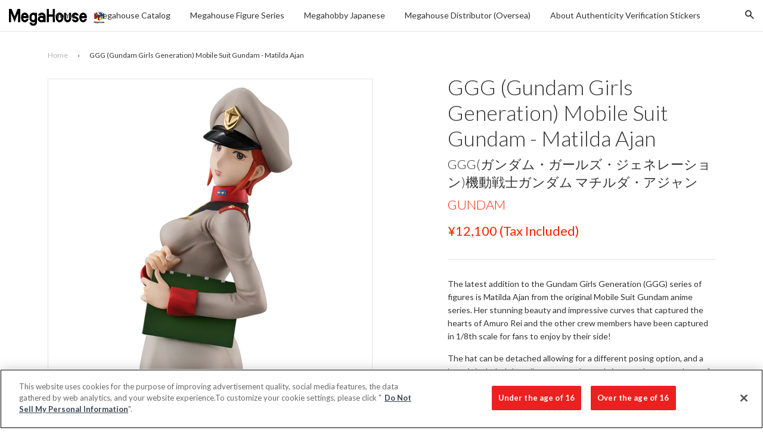

--- FILE ---
content_type: text/html; charset=utf-8
request_url: https://en.megahobby.jp/products/ggg-gundam-girls-generation-mobile-suit-gundam-matilda-ajan
body_size: 26007
content:
<!doctype html>
<!--[if IE 8]>
<html class="no-js lt-ie9" lang="en"> <![endif]-->
<!--[if IE 9 ]>
<html class="ie9 no-js"> <![endif]-->
<!--[if (gt IE 9)|!(IE)]><!-->
<html class="no-js"> <!--<![endif]-->
<head>

  <!-- Basic page needs ================================================== -->
  <meta charset="utf-8">
  <meta http-equiv="X-UA-Compatible" content="IE=edge,chrome=1">

  
    <link rel="shortcut icon" href="//en.megahobby.jp/cdn/shop/t/12/assets/favicon.png?v=35502945420801640701761808479" type="image/png"/>
  

  <!-- Title and description ================================================== -->
  <title>
    
    
    GGG (Gundam Girls Generation) Mobile Suit Gundam - Matilda Ajan &ndash; megahobby
  </title>
  <!--GGG (Gundam Girls Generation) Mobile Suit Gundam - Matilda Ajan-->

  
    <meta name="description" content="The latest addition to the Gundam Girls Generation (GGG) series of figures is Matilda Ajan from the original Mobile Suit Gundam anime series. Her stunning beauty and impressive curves that captured the hearts of Amuro Rei and the other crew members have been captured in 1/8th scale for fans to enjoy by their side! The ">
  

  <!-- Helpers ================================================== -->
  <!-- /snippets/social-meta-tags.liquid -->


  <meta property="og:type" content="product">
  <meta property="og:title" content="GGG (Gundam Girls Generation) Mobile Suit Gundam - Matilda Ajan">
  
  <meta property="og:image" content="http://en.megahobby.jp/cdn/shop/products/thumb_94cd70b8-6be7-4f23-8659-883f084c7b1b_grande.jpg?v=1531739542">
  <meta property="og:image:secure_url" content="https://en.megahobby.jp/cdn/shop/products/thumb_94cd70b8-6be7-4f23-8659-883f084c7b1b_grande.jpg?v=1531739542">
  
  <meta property="og:image" content="http://en.megahobby.jp/cdn/shop/products/0601_001_grande.jpg?v=1531739543">
  <meta property="og:image:secure_url" content="https://en.megahobby.jp/cdn/shop/products/0601_001_grande.jpg?v=1531739543">
  
  <meta property="og:image" content="http://en.megahobby.jp/cdn/shop/products/0601_002_grande.jpg?v=1531739545">
  <meta property="og:image:secure_url" content="https://en.megahobby.jp/cdn/shop/products/0601_002_grande.jpg?v=1531739545">
  
  <meta property="og:price:amount" content="11,000">
  <meta property="og:price:currency" content="JPY">


  <meta property="og:description" content="The latest addition to the Gundam Girls Generation (GGG) series of figures is Matilda Ajan from the original Mobile Suit Gundam anime series. Her stunning beauty and impressive curves that captured the hearts of Amuro Rei and the other crew members have been captured in 1/8th scale for fans to enjoy by their side! The ">

  <meta property="og:url" content="https://en.megahobby.jp/products/ggg-gundam-girls-generation-mobile-suit-gundam-matilda-ajan">
  <meta property="og:site_name" content="megahobby">





  <meta name="twitter:site" content="@megahousejp">

<meta name="twitter:card" content="summary">

  <meta name="twitter:title" content="GGG (Gundam Girls Generation) Mobile Suit Gundam - Matilda Ajan">
  <meta name="twitter:description" content="The latest addition to the Gundam Girls Generation (GGG) series of figures is Matilda Ajan from the original Mobile Suit Gundam anime series. Her stunning beauty and impressive curves that captured the hearts of Amuro Rei and the other crew members have been captured in 1/8th scale for fans to enjoy by their side! The ">
  <meta name="twitter:image" content="https://en.megahobby.jp/cdn/shop/products/thumb_94cd70b8-6be7-4f23-8659-883f084c7b1b_large_cropped.jpg?v=1531739542">
  <meta name="twitter:image:width" content="300">
  <meta name="twitter:image:height" content="300">


  <link rel="canonical" href="https://en.megahobby.jp/products/ggg-gundam-girls-generation-mobile-suit-gundam-matilda-ajan">
  <meta name="viewport" content="width=device-width,initial-scale=1">
  <meta name="theme-color" content="#ff2200">

  <!-- CSS ================================================== -->
  <link href="//en.megahobby.jp/cdn/shop/t/12/assets/timber.scss.css?v=125170192992590581471761809493" rel="stylesheet" type="text/css" media="all" />
  <link href="//en.megahobby.jp/cdn/shop/t/12/assets/jquery.fancybox.scss?v=97057915488393549381761809493" rel="stylesheet" type="text/css" media="all" />
  <link href="//en.megahobby.jp/cdn/shop/t/12/assets/flexslider.scss?v=50025415906706357371761809493" rel="stylesheet" type="text/css" media="all" />
  <style>.footer_copyright {display:none;font-size:10px;}.footer_open_text {cursor:pointer;margin-bottom:30px;}
  span.icon.wechat {
    display: block;
    width: 30px;
    height: 30px;
    background: url(https://cdn.shopify.com/s/files/1/1843/8169/t/2/assets/wechat.png);
}

span.icon.weibo {
    display: block;
    width: 30px;
    height: 30px;
    background: url(https://cdn.shopify.com/s/files/1/1843/8169/t/2/assets/weibo.png);
}
  </style>

  <!-- Header hook for plugins ================================================== -->
  










  <link href="//fonts.googleapis.com/css?family=Lato:300,400,700|Lato:300,400,700" rel="stylesheet" type="text/css">



  <!-- OneTrust Cookies Consent Notice start for megahobby.jp -->
  <script type="text/javascript" src="https://cdn-au.onetrust.com/consent/2597310f-1f29-4d1c-b614-dc39933f57ab/OtAutoBlock.js" ></script>
  <script src="https://cdn-au.onetrust.com/scripttemplates/otSDKStub.js"  type="text/javascript" charset="UTF-8" data-domain-script="2597310f-1f29-4d1c-b614-dc39933f57ab" ></script>
  <script type="text/javascript">
  function OptanonWrapper() { }
  </script>
  <!-- OneTrust Cookies Consent Notice end for megahobby.jp -->

  <script>
    
    const performanceCookieCategory = 'C0002,';

    function waitForOneTrust() {
        hasOneTrustLoaded();

        let attempts = 0;
        const interval = setInterval(function () {

            if (hasOneTrustLoaded() || attempts > 100){
                clearInterval(interval);
            } 

            attempts++;

        }, 100)

    }

    function hasOneTrustLoaded() {
        
        if(typeof window.OnetrustActiveGroups === 'string'){
            //check now
            optanonWrapper()
            // and wrap and trigger after cookie opt-in
            window.OptanonWrapper = optanonWrapper;
           
            return true;

        }
        
        return false;
        
    }

    function sendConsent(trackingConsent) {
        window.Shopify.customerPrivacy.setTrackingConsent(trackingConsent, () => {
            console.log('Shopify Tracking Consent Success')
        });
    }

    function optanonWrapper() {

        if (typeof window.Shopify === 'undefined') return;

        const trackingConsent = !!window.OnetrustActiveGroups.includes(performanceCookieCategory);        
        window.Shopify.loadFeatures(
            [
                {
                    name: 'consent-tracking-api',
                    version: '0.1',
                },
            ],
            error => {
                if (error) {
                    throw error; 
                }

                sendConsent(trackingConsent)

            },
        );   
    }

    (function () {
        waitForOneTrust();
    })();

  </script>

  <script>window.performance && window.performance.mark && window.performance.mark('shopify.content_for_header.start');</script><meta id="shopify-digital-wallet" name="shopify-digital-wallet" content="/18438169/digital_wallets/dialog">
<meta name="shopify-checkout-api-token" content="141b12645aa414309eaff6d77c0d4986">
<meta id="in-context-paypal-metadata" data-shop-id="18438169" data-venmo-supported="false" data-environment="production" data-locale="en_US" data-paypal-v4="true" data-currency="JPY">
<link rel="alternate" type="application/json+oembed" href="https://en.megahobby.jp/products/ggg-gundam-girls-generation-mobile-suit-gundam-matilda-ajan.oembed">
<script async="async" src="/checkouts/internal/preloads.js?locale=en-JP"></script>
<script id="shopify-features" type="application/json">{"accessToken":"141b12645aa414309eaff6d77c0d4986","betas":["rich-media-storefront-analytics"],"domain":"en.megahobby.jp","predictiveSearch":true,"shopId":18438169,"locale":"en"}</script>
<script>var Shopify = Shopify || {};
Shopify.shop = "megahobby.myshopify.com";
Shopify.locale = "en";
Shopify.currency = {"active":"JPY","rate":"1.0"};
Shopify.country = "JP";
Shopify.theme = {"name":"MegaHobby Theme 20251030 - Live On 20251030","id":137195421762,"schema_name":null,"schema_version":null,"theme_store_id":null,"role":"main"};
Shopify.theme.handle = "null";
Shopify.theme.style = {"id":null,"handle":null};
Shopify.cdnHost = "en.megahobby.jp/cdn";
Shopify.routes = Shopify.routes || {};
Shopify.routes.root = "/";</script>
<script type="module">!function(o){(o.Shopify=o.Shopify||{}).modules=!0}(window);</script>
<script>!function(o){function n(){var o=[];function n(){o.push(Array.prototype.slice.apply(arguments))}return n.q=o,n}var t=o.Shopify=o.Shopify||{};t.loadFeatures=n(),t.autoloadFeatures=n()}(window);</script>
<script id="shop-js-analytics" type="application/json">{"pageType":"product"}</script>
<script defer="defer" async type="module" src="//en.megahobby.jp/cdn/shopifycloud/shop-js/modules/v2/client.init-shop-cart-sync_CG-L-Qzi.en.esm.js"></script>
<script defer="defer" async type="module" src="//en.megahobby.jp/cdn/shopifycloud/shop-js/modules/v2/chunk.common_B8yXDTDb.esm.js"></script>
<script type="module">
  await import("//en.megahobby.jp/cdn/shopifycloud/shop-js/modules/v2/client.init-shop-cart-sync_CG-L-Qzi.en.esm.js");
await import("//en.megahobby.jp/cdn/shopifycloud/shop-js/modules/v2/chunk.common_B8yXDTDb.esm.js");

  window.Shopify.SignInWithShop?.initShopCartSync?.({"fedCMEnabled":true,"windoidEnabled":true});

</script>
<script id="__st">var __st={"a":18438169,"offset":32400,"reqid":"a040b4d5-cab1-482b-9d71-9d8f84f82dc4-1767792351","pageurl":"en.megahobby.jp\/products\/ggg-gundam-girls-generation-mobile-suit-gundam-matilda-ajan","u":"67d04bee17a7","p":"product","rtyp":"product","rid":1455071133762};</script>
<script>window.ShopifyPaypalV4VisibilityTracking = true;</script>
<script id="captcha-bootstrap">!function(){'use strict';const t='contact',e='account',n='new_comment',o=[[t,t],['blogs',n],['comments',n],[t,'customer']],c=[[e,'customer_login'],[e,'guest_login'],[e,'recover_customer_password'],[e,'create_customer']],r=t=>t.map((([t,e])=>`form[action*='/${t}']:not([data-nocaptcha='true']) input[name='form_type'][value='${e}']`)).join(','),a=t=>()=>t?[...document.querySelectorAll(t)].map((t=>t.form)):[];function s(){const t=[...o],e=r(t);return a(e)}const i='password',u='form_key',d=['recaptcha-v3-token','g-recaptcha-response','h-captcha-response',i],f=()=>{try{return window.sessionStorage}catch{return}},m='__shopify_v',_=t=>t.elements[u];function p(t,e,n=!1){try{const o=window.sessionStorage,c=JSON.parse(o.getItem(e)),{data:r}=function(t){const{data:e,action:n}=t;return t[m]||n?{data:e,action:n}:{data:t,action:n}}(c);for(const[e,n]of Object.entries(r))t.elements[e]&&(t.elements[e].value=n);n&&o.removeItem(e)}catch(o){console.error('form repopulation failed',{error:o})}}const l='form_type',E='cptcha';function T(t){t.dataset[E]=!0}const w=window,h=w.document,L='Shopify',v='ce_forms',y='captcha';let A=!1;((t,e)=>{const n=(g='f06e6c50-85a8-45c8-87d0-21a2b65856fe',I='https://cdn.shopify.com/shopifycloud/storefront-forms-hcaptcha/ce_storefront_forms_captcha_hcaptcha.v1.5.2.iife.js',D={infoText:'Protected by hCaptcha',privacyText:'Privacy',termsText:'Terms'},(t,e,n)=>{const o=w[L][v],c=o.bindForm;if(c)return c(t,g,e,D).then(n);var r;o.q.push([[t,g,e,D],n]),r=I,A||(h.body.append(Object.assign(h.createElement('script'),{id:'captcha-provider',async:!0,src:r})),A=!0)});var g,I,D;w[L]=w[L]||{},w[L][v]=w[L][v]||{},w[L][v].q=[],w[L][y]=w[L][y]||{},w[L][y].protect=function(t,e){n(t,void 0,e),T(t)},Object.freeze(w[L][y]),function(t,e,n,w,h,L){const[v,y,A,g]=function(t,e,n){const i=e?o:[],u=t?c:[],d=[...i,...u],f=r(d),m=r(i),_=r(d.filter((([t,e])=>n.includes(e))));return[a(f),a(m),a(_),s()]}(w,h,L),I=t=>{const e=t.target;return e instanceof HTMLFormElement?e:e&&e.form},D=t=>v().includes(t);t.addEventListener('submit',(t=>{const e=I(t);if(!e)return;const n=D(e)&&!e.dataset.hcaptchaBound&&!e.dataset.recaptchaBound,o=_(e),c=g().includes(e)&&(!o||!o.value);(n||c)&&t.preventDefault(),c&&!n&&(function(t){try{if(!f())return;!function(t){const e=f();if(!e)return;const n=_(t);if(!n)return;const o=n.value;o&&e.removeItem(o)}(t);const e=Array.from(Array(32),(()=>Math.random().toString(36)[2])).join('');!function(t,e){_(t)||t.append(Object.assign(document.createElement('input'),{type:'hidden',name:u})),t.elements[u].value=e}(t,e),function(t,e){const n=f();if(!n)return;const o=[...t.querySelectorAll(`input[type='${i}']`)].map((({name:t})=>t)),c=[...d,...o],r={};for(const[a,s]of new FormData(t).entries())c.includes(a)||(r[a]=s);n.setItem(e,JSON.stringify({[m]:1,action:t.action,data:r}))}(t,e)}catch(e){console.error('failed to persist form',e)}}(e),e.submit())}));const S=(t,e)=>{t&&!t.dataset[E]&&(n(t,e.some((e=>e===t))),T(t))};for(const o of['focusin','change'])t.addEventListener(o,(t=>{const e=I(t);D(e)&&S(e,y())}));const B=e.get('form_key'),M=e.get(l),P=B&&M;t.addEventListener('DOMContentLoaded',(()=>{const t=y();if(P)for(const e of t)e.elements[l].value===M&&p(e,B);[...new Set([...A(),...v().filter((t=>'true'===t.dataset.shopifyCaptcha))])].forEach((e=>S(e,t)))}))}(h,new URLSearchParams(w.location.search),n,t,e,['guest_login'])})(!0,!0)}();</script>
<script integrity="sha256-4kQ18oKyAcykRKYeNunJcIwy7WH5gtpwJnB7kiuLZ1E=" data-source-attribution="shopify.loadfeatures" defer="defer" src="//en.megahobby.jp/cdn/shopifycloud/storefront/assets/storefront/load_feature-a0a9edcb.js" crossorigin="anonymous"></script>
<script data-source-attribution="shopify.dynamic_checkout.dynamic.init">var Shopify=Shopify||{};Shopify.PaymentButton=Shopify.PaymentButton||{isStorefrontPortableWallets:!0,init:function(){window.Shopify.PaymentButton.init=function(){};var t=document.createElement("script");t.src="https://en.megahobby.jp/cdn/shopifycloud/portable-wallets/latest/portable-wallets.en.js",t.type="module",document.head.appendChild(t)}};
</script>
<script data-source-attribution="shopify.dynamic_checkout.buyer_consent">
  function portableWalletsHideBuyerConsent(e){var t=document.getElementById("shopify-buyer-consent"),n=document.getElementById("shopify-subscription-policy-button");t&&n&&(t.classList.add("hidden"),t.setAttribute("aria-hidden","true"),n.removeEventListener("click",e))}function portableWalletsShowBuyerConsent(e){var t=document.getElementById("shopify-buyer-consent"),n=document.getElementById("shopify-subscription-policy-button");t&&n&&(t.classList.remove("hidden"),t.removeAttribute("aria-hidden"),n.addEventListener("click",e))}window.Shopify?.PaymentButton&&(window.Shopify.PaymentButton.hideBuyerConsent=portableWalletsHideBuyerConsent,window.Shopify.PaymentButton.showBuyerConsent=portableWalletsShowBuyerConsent);
</script>
<script data-source-attribution="shopify.dynamic_checkout.cart.bootstrap">document.addEventListener("DOMContentLoaded",(function(){function t(){return document.querySelector("shopify-accelerated-checkout-cart, shopify-accelerated-checkout")}if(t())Shopify.PaymentButton.init();else{new MutationObserver((function(e,n){t()&&(Shopify.PaymentButton.init(),n.disconnect())})).observe(document.body,{childList:!0,subtree:!0})}}));
</script>
<link id="shopify-accelerated-checkout-styles" rel="stylesheet" media="screen" href="https://en.megahobby.jp/cdn/shopifycloud/portable-wallets/latest/accelerated-checkout-backwards-compat.css" crossorigin="anonymous">
<style id="shopify-accelerated-checkout-cart">
        #shopify-buyer-consent {
  margin-top: 1em;
  display: inline-block;
  width: 100%;
}

#shopify-buyer-consent.hidden {
  display: none;
}

#shopify-subscription-policy-button {
  background: none;
  border: none;
  padding: 0;
  text-decoration: underline;
  font-size: inherit;
  cursor: pointer;
}

#shopify-subscription-policy-button::before {
  box-shadow: none;
}

      </style>

<script>window.performance && window.performance.mark && window.performance.mark('shopify.content_for_header.end');</script>
  <!-- /snippets/oldIE-js.liquid -->


<!--[if lt IE 9]>
<script src="//cdnjs.cloudflare.com/ajax/libs/html5shiv/3.7.2/html5shiv.min.js" type="text/javascript"></script>
<script src="//en.megahobby.jp/cdn/shop/t/12/assets/respond.min.js?v=52248677837542619231761808479" type="text/javascript"></script>
<link href="//en.megahobby.jp/cdn/shop/t/12/assets/respond-proxy.html" id="respond-proxy" rel="respond-proxy" />
<link href="//en.megahobby.jp/search?q=003f04f53a15175aa27f9565493a8b6e" id="respond-redirect" rel="respond-redirect" />
<script src="//en.megahobby.jp/search?q=003f04f53a15175aa27f9565493a8b6e" type="text/javascript"></script>
<![endif]-->



  <script src="//ajax.googleapis.com/ajax/libs/jquery/1.11.0/jquery.min.js" type="text/javascript"></script>
  <script src="//en.megahobby.jp/cdn/shop/t/12/assets/modernizr.min.js?v=176395819422211800811761808479" type="text/javascript"></script>
  <script src="//en.megahobby.jp/cdn/shop/t/12/assets/localize.js?v=170168137823221631821761808479" type="text/javascript"></script>
  <script src="//en.megahobby.jp/cdn/shop/t/12/assets/jquery.sticky-anything.min.js?v=182761130389463769141761808479" type="text/javascript"></script>
  <script src="//en.megahobby.jp/cdn/shop/t/12/assets/jquery.fancybox.pack.js?v=98388074616830255951761808479" type="text/javascript"></script>
  <script src="//en.megahobby.jp/cdn/shop/t/12/assets/jquery.flexslider-min.js?v=56526435535266126381761808479" type="text/javascript"></script>
  <script src="//en.megahobby.jp/cdn/shop/t/12/assets/jquery.menu-aim.js?v=175510149689683186001761808479" type="text/javascript"></script>
  <script src="//en.megahobby.jp/cdn/shop/t/12/assets/handlebars.min.js?v=79044469952368397291761808479" type="text/javascript"></script>
  <script src="//en.megahobby.jp/cdn/shop/t/12/assets/js.cookie.min.js?v=101947884401453988011761808479" type="text/javascript"></script>
  <script src="//en.megahobby.jp/cdn/shop/t/12/assets/hammer.min.js?v=176329622342684926441761808479" type="text/javascript"></script>
  <script src="//en.megahobby.jp/cdn/shop/t/12/assets/md5.js?v=158654937455563469081761808479" type="text/javascript"></script>
  <script src="//en.megahobby.jp/cdn/shop/t/12/assets/fontfaceobserver.js?v=99882114512924465751761808479" type="text/javascript"></script>

  
  

<link href="https://monorail-edge.shopifysvc.com" rel="dns-prefetch">
<script>(function(){if ("sendBeacon" in navigator && "performance" in window) {try {var session_token_from_headers = performance.getEntriesByType('navigation')[0].serverTiming.find(x => x.name == '_s').description;} catch {var session_token_from_headers = undefined;}var session_cookie_matches = document.cookie.match(/_shopify_s=([^;]*)/);var session_token_from_cookie = session_cookie_matches && session_cookie_matches.length === 2 ? session_cookie_matches[1] : "";var session_token = session_token_from_headers || session_token_from_cookie || "";function handle_abandonment_event(e) {var entries = performance.getEntries().filter(function(entry) {return /monorail-edge.shopifysvc.com/.test(entry.name);});if (!window.abandonment_tracked && entries.length === 0) {window.abandonment_tracked = true;var currentMs = Date.now();var navigation_start = performance.timing.navigationStart;var payload = {shop_id: 18438169,url: window.location.href,navigation_start,duration: currentMs - navigation_start,session_token,page_type: "product"};window.navigator.sendBeacon("https://monorail-edge.shopifysvc.com/v1/produce", JSON.stringify({schema_id: "online_store_buyer_site_abandonment/1.1",payload: payload,metadata: {event_created_at_ms: currentMs,event_sent_at_ms: currentMs}}));}}window.addEventListener('pagehide', handle_abandonment_event);}}());</script>
<script id="web-pixels-manager-setup">(function e(e,d,r,n,o){if(void 0===o&&(o={}),!Boolean(null===(a=null===(i=window.Shopify)||void 0===i?void 0:i.analytics)||void 0===a?void 0:a.replayQueue)){var i,a;window.Shopify=window.Shopify||{};var t=window.Shopify;t.analytics=t.analytics||{};var s=t.analytics;s.replayQueue=[],s.publish=function(e,d,r){return s.replayQueue.push([e,d,r]),!0};try{self.performance.mark("wpm:start")}catch(e){}var l=function(){var e={modern:/Edge?\/(1{2}[4-9]|1[2-9]\d|[2-9]\d{2}|\d{4,})\.\d+(\.\d+|)|Firefox\/(1{2}[4-9]|1[2-9]\d|[2-9]\d{2}|\d{4,})\.\d+(\.\d+|)|Chrom(ium|e)\/(9{2}|\d{3,})\.\d+(\.\d+|)|(Maci|X1{2}).+ Version\/(15\.\d+|(1[6-9]|[2-9]\d|\d{3,})\.\d+)([,.]\d+|)( \(\w+\)|)( Mobile\/\w+|) Safari\/|Chrome.+OPR\/(9{2}|\d{3,})\.\d+\.\d+|(CPU[ +]OS|iPhone[ +]OS|CPU[ +]iPhone|CPU IPhone OS|CPU iPad OS)[ +]+(15[._]\d+|(1[6-9]|[2-9]\d|\d{3,})[._]\d+)([._]\d+|)|Android:?[ /-](13[3-9]|1[4-9]\d|[2-9]\d{2}|\d{4,})(\.\d+|)(\.\d+|)|Android.+Firefox\/(13[5-9]|1[4-9]\d|[2-9]\d{2}|\d{4,})\.\d+(\.\d+|)|Android.+Chrom(ium|e)\/(13[3-9]|1[4-9]\d|[2-9]\d{2}|\d{4,})\.\d+(\.\d+|)|SamsungBrowser\/([2-9]\d|\d{3,})\.\d+/,legacy:/Edge?\/(1[6-9]|[2-9]\d|\d{3,})\.\d+(\.\d+|)|Firefox\/(5[4-9]|[6-9]\d|\d{3,})\.\d+(\.\d+|)|Chrom(ium|e)\/(5[1-9]|[6-9]\d|\d{3,})\.\d+(\.\d+|)([\d.]+$|.*Safari\/(?![\d.]+ Edge\/[\d.]+$))|(Maci|X1{2}).+ Version\/(10\.\d+|(1[1-9]|[2-9]\d|\d{3,})\.\d+)([,.]\d+|)( \(\w+\)|)( Mobile\/\w+|) Safari\/|Chrome.+OPR\/(3[89]|[4-9]\d|\d{3,})\.\d+\.\d+|(CPU[ +]OS|iPhone[ +]OS|CPU[ +]iPhone|CPU IPhone OS|CPU iPad OS)[ +]+(10[._]\d+|(1[1-9]|[2-9]\d|\d{3,})[._]\d+)([._]\d+|)|Android:?[ /-](13[3-9]|1[4-9]\d|[2-9]\d{2}|\d{4,})(\.\d+|)(\.\d+|)|Mobile Safari.+OPR\/([89]\d|\d{3,})\.\d+\.\d+|Android.+Firefox\/(13[5-9]|1[4-9]\d|[2-9]\d{2}|\d{4,})\.\d+(\.\d+|)|Android.+Chrom(ium|e)\/(13[3-9]|1[4-9]\d|[2-9]\d{2}|\d{4,})\.\d+(\.\d+|)|Android.+(UC? ?Browser|UCWEB|U3)[ /]?(15\.([5-9]|\d{2,})|(1[6-9]|[2-9]\d|\d{3,})\.\d+)\.\d+|SamsungBrowser\/(5\.\d+|([6-9]|\d{2,})\.\d+)|Android.+MQ{2}Browser\/(14(\.(9|\d{2,})|)|(1[5-9]|[2-9]\d|\d{3,})(\.\d+|))(\.\d+|)|K[Aa][Ii]OS\/(3\.\d+|([4-9]|\d{2,})\.\d+)(\.\d+|)/},d=e.modern,r=e.legacy,n=navigator.userAgent;return n.match(d)?"modern":n.match(r)?"legacy":"unknown"}(),u="modern"===l?"modern":"legacy",c=(null!=n?n:{modern:"",legacy:""})[u],f=function(e){return[e.baseUrl,"/wpm","/b",e.hashVersion,"modern"===e.buildTarget?"m":"l",".js"].join("")}({baseUrl:d,hashVersion:r,buildTarget:u}),m=function(e){var d=e.version,r=e.bundleTarget,n=e.surface,o=e.pageUrl,i=e.monorailEndpoint;return{emit:function(e){var a=e.status,t=e.errorMsg,s=(new Date).getTime(),l=JSON.stringify({metadata:{event_sent_at_ms:s},events:[{schema_id:"web_pixels_manager_load/3.1",payload:{version:d,bundle_target:r,page_url:o,status:a,surface:n,error_msg:t},metadata:{event_created_at_ms:s}}]});if(!i)return console&&console.warn&&console.warn("[Web Pixels Manager] No Monorail endpoint provided, skipping logging."),!1;try{return self.navigator.sendBeacon.bind(self.navigator)(i,l)}catch(e){}var u=new XMLHttpRequest;try{return u.open("POST",i,!0),u.setRequestHeader("Content-Type","text/plain"),u.send(l),!0}catch(e){return console&&console.warn&&console.warn("[Web Pixels Manager] Got an unhandled error while logging to Monorail."),!1}}}}({version:r,bundleTarget:l,surface:e.surface,pageUrl:self.location.href,monorailEndpoint:e.monorailEndpoint});try{o.browserTarget=l,function(e){var d=e.src,r=e.async,n=void 0===r||r,o=e.onload,i=e.onerror,a=e.sri,t=e.scriptDataAttributes,s=void 0===t?{}:t,l=document.createElement("script"),u=document.querySelector("head"),c=document.querySelector("body");if(l.async=n,l.src=d,a&&(l.integrity=a,l.crossOrigin="anonymous"),s)for(var f in s)if(Object.prototype.hasOwnProperty.call(s,f))try{l.dataset[f]=s[f]}catch(e){}if(o&&l.addEventListener("load",o),i&&l.addEventListener("error",i),u)u.appendChild(l);else{if(!c)throw new Error("Did not find a head or body element to append the script");c.appendChild(l)}}({src:f,async:!0,onload:function(){if(!function(){var e,d;return Boolean(null===(d=null===(e=window.Shopify)||void 0===e?void 0:e.analytics)||void 0===d?void 0:d.initialized)}()){var d=window.webPixelsManager.init(e)||void 0;if(d){var r=window.Shopify.analytics;r.replayQueue.forEach((function(e){var r=e[0],n=e[1],o=e[2];d.publishCustomEvent(r,n,o)})),r.replayQueue=[],r.publish=d.publishCustomEvent,r.visitor=d.visitor,r.initialized=!0}}},onerror:function(){return m.emit({status:"failed",errorMsg:"".concat(f," has failed to load")})},sri:function(e){var d=/^sha384-[A-Za-z0-9+/=]+$/;return"string"==typeof e&&d.test(e)}(c)?c:"",scriptDataAttributes:o}),m.emit({status:"loading"})}catch(e){m.emit({status:"failed",errorMsg:(null==e?void 0:e.message)||"Unknown error"})}}})({shopId: 18438169,storefrontBaseUrl: "https://en.megahobby.jp",extensionsBaseUrl: "https://extensions.shopifycdn.com/cdn/shopifycloud/web-pixels-manager",monorailEndpoint: "https://monorail-edge.shopifysvc.com/unstable/produce_batch",surface: "storefront-renderer",enabledBetaFlags: ["2dca8a86","a0d5f9d2"],webPixelsConfigList: [{"id":"111607874","eventPayloadVersion":"v1","runtimeContext":"LAX","scriptVersion":"1","type":"CUSTOM","privacyPurposes":["ANALYTICS"],"name":"Google Analytics tag (migrated)"},{"id":"shopify-app-pixel","configuration":"{}","eventPayloadVersion":"v1","runtimeContext":"STRICT","scriptVersion":"0450","apiClientId":"shopify-pixel","type":"APP","privacyPurposes":["ANALYTICS","MARKETING"]},{"id":"shopify-custom-pixel","eventPayloadVersion":"v1","runtimeContext":"LAX","scriptVersion":"0450","apiClientId":"shopify-pixel","type":"CUSTOM","privacyPurposes":["ANALYTICS","MARKETING"]}],isMerchantRequest: false,initData: {"shop":{"name":"megahobby","paymentSettings":{"currencyCode":"JPY"},"myshopifyDomain":"megahobby.myshopify.com","countryCode":"JP","storefrontUrl":"https:\/\/en.megahobby.jp"},"customer":null,"cart":null,"checkout":null,"productVariants":[{"price":{"amount":11000.0,"currencyCode":"JPY"},"product":{"title":"GGG (Gundam Girls Generation) Mobile Suit Gundam - Matilda Ajan","vendor":"megahobby","id":"1455071133762","untranslatedTitle":"GGG (Gundam Girls Generation) Mobile Suit Gundam - Matilda Ajan","url":"\/products\/ggg-gundam-girls-generation-mobile-suit-gundam-matilda-ajan","type":""},"id":"12695100981314","image":{"src":"\/\/en.megahobby.jp\/cdn\/shop\/products\/thumb_94cd70b8-6be7-4f23-8659-883f084c7b1b.jpg?v=1531739542"},"sku":"","title":"Default Title","untranslatedTitle":"Default Title"}],"purchasingCompany":null},},"https://en.megahobby.jp/cdn","7cecd0b6w90c54c6cpe92089d5m57a67346",{"modern":"","legacy":""},{"shopId":"18438169","storefrontBaseUrl":"https:\/\/en.megahobby.jp","extensionBaseUrl":"https:\/\/extensions.shopifycdn.com\/cdn\/shopifycloud\/web-pixels-manager","surface":"storefront-renderer","enabledBetaFlags":"[\"2dca8a86\", \"a0d5f9d2\"]","isMerchantRequest":"false","hashVersion":"7cecd0b6w90c54c6cpe92089d5m57a67346","publish":"custom","events":"[[\"page_viewed\",{}],[\"product_viewed\",{\"productVariant\":{\"price\":{\"amount\":11000.0,\"currencyCode\":\"JPY\"},\"product\":{\"title\":\"GGG (Gundam Girls Generation) Mobile Suit Gundam - Matilda Ajan\",\"vendor\":\"megahobby\",\"id\":\"1455071133762\",\"untranslatedTitle\":\"GGG (Gundam Girls Generation) Mobile Suit Gundam - Matilda Ajan\",\"url\":\"\/products\/ggg-gundam-girls-generation-mobile-suit-gundam-matilda-ajan\",\"type\":\"\"},\"id\":\"12695100981314\",\"image\":{\"src\":\"\/\/en.megahobby.jp\/cdn\/shop\/products\/thumb_94cd70b8-6be7-4f23-8659-883f084c7b1b.jpg?v=1531739542\"},\"sku\":\"\",\"title\":\"Default Title\",\"untranslatedTitle\":\"Default Title\"}}]]"});</script><script>
  window.ShopifyAnalytics = window.ShopifyAnalytics || {};
  window.ShopifyAnalytics.meta = window.ShopifyAnalytics.meta || {};
  window.ShopifyAnalytics.meta.currency = 'JPY';
  var meta = {"product":{"id":1455071133762,"gid":"gid:\/\/shopify\/Product\/1455071133762","vendor":"megahobby","type":"","handle":"ggg-gundam-girls-generation-mobile-suit-gundam-matilda-ajan","variants":[{"id":12695100981314,"price":1100000,"name":"GGG (Gundam Girls Generation) Mobile Suit Gundam - Matilda Ajan","public_title":null,"sku":""}],"remote":false},"page":{"pageType":"product","resourceType":"product","resourceId":1455071133762,"requestId":"a040b4d5-cab1-482b-9d71-9d8f84f82dc4-1767792351"}};
  for (var attr in meta) {
    window.ShopifyAnalytics.meta[attr] = meta[attr];
  }
</script>
<script class="analytics">
  (function () {
    var customDocumentWrite = function(content) {
      var jquery = null;

      if (window.jQuery) {
        jquery = window.jQuery;
      } else if (window.Checkout && window.Checkout.$) {
        jquery = window.Checkout.$;
      }

      if (jquery) {
        jquery('body').append(content);
      }
    };

    var hasLoggedConversion = function(token) {
      if (token) {
        return document.cookie.indexOf('loggedConversion=' + token) !== -1;
      }
      return false;
    }

    var setCookieIfConversion = function(token) {
      if (token) {
        var twoMonthsFromNow = new Date(Date.now());
        twoMonthsFromNow.setMonth(twoMonthsFromNow.getMonth() + 2);

        document.cookie = 'loggedConversion=' + token + '; expires=' + twoMonthsFromNow;
      }
    }

    var trekkie = window.ShopifyAnalytics.lib = window.trekkie = window.trekkie || [];
    if (trekkie.integrations) {
      return;
    }
    trekkie.methods = [
      'identify',
      'page',
      'ready',
      'track',
      'trackForm',
      'trackLink'
    ];
    trekkie.factory = function(method) {
      return function() {
        var args = Array.prototype.slice.call(arguments);
        args.unshift(method);
        trekkie.push(args);
        return trekkie;
      };
    };
    for (var i = 0; i < trekkie.methods.length; i++) {
      var key = trekkie.methods[i];
      trekkie[key] = trekkie.factory(key);
    }
    trekkie.load = function(config) {
      trekkie.config = config || {};
      trekkie.config.initialDocumentCookie = document.cookie;
      var first = document.getElementsByTagName('script')[0];
      var script = document.createElement('script');
      script.type = 'text/javascript';
      script.onerror = function(e) {
        var scriptFallback = document.createElement('script');
        scriptFallback.type = 'text/javascript';
        scriptFallback.onerror = function(error) {
                var Monorail = {
      produce: function produce(monorailDomain, schemaId, payload) {
        var currentMs = new Date().getTime();
        var event = {
          schema_id: schemaId,
          payload: payload,
          metadata: {
            event_created_at_ms: currentMs,
            event_sent_at_ms: currentMs
          }
        };
        return Monorail.sendRequest("https://" + monorailDomain + "/v1/produce", JSON.stringify(event));
      },
      sendRequest: function sendRequest(endpointUrl, payload) {
        // Try the sendBeacon API
        if (window && window.navigator && typeof window.navigator.sendBeacon === 'function' && typeof window.Blob === 'function' && !Monorail.isIos12()) {
          var blobData = new window.Blob([payload], {
            type: 'text/plain'
          });

          if (window.navigator.sendBeacon(endpointUrl, blobData)) {
            return true;
          } // sendBeacon was not successful

        } // XHR beacon

        var xhr = new XMLHttpRequest();

        try {
          xhr.open('POST', endpointUrl);
          xhr.setRequestHeader('Content-Type', 'text/plain');
          xhr.send(payload);
        } catch (e) {
          console.log(e);
        }

        return false;
      },
      isIos12: function isIos12() {
        return window.navigator.userAgent.lastIndexOf('iPhone; CPU iPhone OS 12_') !== -1 || window.navigator.userAgent.lastIndexOf('iPad; CPU OS 12_') !== -1;
      }
    };
    Monorail.produce('monorail-edge.shopifysvc.com',
      'trekkie_storefront_load_errors/1.1',
      {shop_id: 18438169,
      theme_id: 137195421762,
      app_name: "storefront",
      context_url: window.location.href,
      source_url: "//en.megahobby.jp/cdn/s/trekkie.storefront.8f32c7f0b513e73f3235c26245676203e1209161.min.js"});

        };
        scriptFallback.async = true;
        scriptFallback.src = '//en.megahobby.jp/cdn/s/trekkie.storefront.8f32c7f0b513e73f3235c26245676203e1209161.min.js';
        first.parentNode.insertBefore(scriptFallback, first);
      };
      script.async = true;
      script.src = '//en.megahobby.jp/cdn/s/trekkie.storefront.8f32c7f0b513e73f3235c26245676203e1209161.min.js';
      first.parentNode.insertBefore(script, first);
    };
    trekkie.load(
      {"Trekkie":{"appName":"storefront","development":false,"defaultAttributes":{"shopId":18438169,"isMerchantRequest":null,"themeId":137195421762,"themeCityHash":"4712621213964404307","contentLanguage":"en","currency":"JPY","eventMetadataId":"c57554cc-3053-4fed-9e7a-2addaa6aaec4"},"isServerSideCookieWritingEnabled":true,"monorailRegion":"shop_domain","enabledBetaFlags":["65f19447"]},"Session Attribution":{},"S2S":{"facebookCapiEnabled":false,"source":"trekkie-storefront-renderer","apiClientId":580111}}
    );

    var loaded = false;
    trekkie.ready(function() {
      if (loaded) return;
      loaded = true;

      window.ShopifyAnalytics.lib = window.trekkie;

      var originalDocumentWrite = document.write;
      document.write = customDocumentWrite;
      try { window.ShopifyAnalytics.merchantGoogleAnalytics.call(this); } catch(error) {};
      document.write = originalDocumentWrite;

      window.ShopifyAnalytics.lib.page(null,{"pageType":"product","resourceType":"product","resourceId":1455071133762,"requestId":"a040b4d5-cab1-482b-9d71-9d8f84f82dc4-1767792351","shopifyEmitted":true});

      var match = window.location.pathname.match(/checkouts\/(.+)\/(thank_you|post_purchase)/)
      var token = match? match[1]: undefined;
      if (!hasLoggedConversion(token)) {
        setCookieIfConversion(token);
        window.ShopifyAnalytics.lib.track("Viewed Product",{"currency":"JPY","variantId":12695100981314,"productId":1455071133762,"productGid":"gid:\/\/shopify\/Product\/1455071133762","name":"GGG (Gundam Girls Generation) Mobile Suit Gundam - Matilda Ajan","price":"11000","sku":"","brand":"megahobby","variant":null,"category":"","nonInteraction":true,"remote":false},undefined,undefined,{"shopifyEmitted":true});
      window.ShopifyAnalytics.lib.track("monorail:\/\/trekkie_storefront_viewed_product\/1.1",{"currency":"JPY","variantId":12695100981314,"productId":1455071133762,"productGid":"gid:\/\/shopify\/Product\/1455071133762","name":"GGG (Gundam Girls Generation) Mobile Suit Gundam - Matilda Ajan","price":"11000","sku":"","brand":"megahobby","variant":null,"category":"","nonInteraction":true,"remote":false,"referer":"https:\/\/en.megahobby.jp\/products\/ggg-gundam-girls-generation-mobile-suit-gundam-matilda-ajan"});
      }
    });


        var eventsListenerScript = document.createElement('script');
        eventsListenerScript.async = true;
        eventsListenerScript.src = "//en.megahobby.jp/cdn/shopifycloud/storefront/assets/shop_events_listener-3da45d37.js";
        document.getElementsByTagName('head')[0].appendChild(eventsListenerScript);

})();</script>
  <script>
  if (!window.ga || (window.ga && typeof window.ga !== 'function')) {
    window.ga = function ga() {
      (window.ga.q = window.ga.q || []).push(arguments);
      if (window.Shopify && window.Shopify.analytics && typeof window.Shopify.analytics.publish === 'function') {
        window.Shopify.analytics.publish("ga_stub_called", {}, {sendTo: "google_osp_migration"});
      }
      console.error("Shopify's Google Analytics stub called with:", Array.from(arguments), "\nSee https://help.shopify.com/manual/promoting-marketing/pixels/pixel-migration#google for more information.");
    };
    if (window.Shopify && window.Shopify.analytics && typeof window.Shopify.analytics.publish === 'function') {
      window.Shopify.analytics.publish("ga_stub_initialized", {}, {sendTo: "google_osp_migration"});
    }
  }
</script>
<script
  defer
  src="https://en.megahobby.jp/cdn/shopifycloud/perf-kit/shopify-perf-kit-3.0.0.min.js"
  data-application="storefront-renderer"
  data-shop-id="18438169"
  data-render-region="gcp-us-central1"
  data-page-type="product"
  data-theme-instance-id="137195421762"
  data-theme-name=""
  data-theme-version=""
  data-monorail-region="shop_domain"
  data-resource-timing-sampling-rate="10"
  data-shs="true"
  data-shs-beacon="true"
  data-shs-export-with-fetch="true"
  data-shs-logs-sample-rate="1"
  data-shs-beacon-endpoint="https://en.megahobby.jp/api/collect"
></script>
</head>


<body id="ggg-gundam-girls-generation-mobile-suit-gundam-matilda-ajan"
      class="template-product template-product ">
<script>
  localize.init();
</script>

<div id="NavDrawer" class="drawer drawer--left">
  <div class="drawer__header">
    <div class="drawer__title h3">
      




<span class="localize localize__default localize__en">Browse</span>
<span class="localize localize__ja">Browse</span>


    </div>
    <div class="drawer__close js-drawer-close">
      <button type="button" class="icon-fallback-text">
        <span class="icon icon-x" aria-hidden="true"></span>
          <span class="fallback-text">
            




<span class="localize localize__default localize__en">Close menu</span>
<span class="localize localize__ja">Close menu</span>


          </span>
      </button>
    </div>
  </div>
  <!-- begin mobile-nav -->
  <ul class="mobile-nav">
  
    
    
      <li class="mobile-nav__item">
        <a href="/" class="mobile-nav__link">
          



<span class="localize localize__default localize__en">Home</span>
<span class="localize localize__ja">Home</span>

        </a>
      </li>
    
  
    
    
      <li class="mobile-nav__item" aria-haspopup="true">
        <div class="mobile-nav__has-sublist">
          <a href="/collections/all" class="mobile-nav__link">
            



<span class="localize localize__default localize__en">Megahouse Catalog</span>
<span class="localize localize__ja">Megahouse Catalog</span>

          </a>
          <div class="mobile-nav__toggle">
            <button type="button" class="icon-fallback-text mobile-nav__toggle-open">
              <span class="icon icon-plus" aria-hidden="true"></span>
              <span class="fallback-text">See More</span>
            </button>
            <button type="button" class="icon-fallback-text mobile-nav__toggle-close">
              <span class="icon icon-minus" aria-hidden="true"></span>
              <span class="fallback-text">
                




<span class="localize localize__default localize__en">Close Cart</span>
<span class="localize localize__ja">カートを閉じる</span>


              </span>
            </button>
          </div>
        </div>
        <ul class="mobile-nav__sublist">
          
            <li class="mobile-nav__item ">
              <a href="/pages/series-list" class="mobile-nav__link">
                



<span class="localize localize__default localize__en">By Series</span>
<span class="localize localize__ja">By Series</span>

              </a>
            </li>
          
            <li class="mobile-nav__item ">
              <a href="/pages/release-dates" class="mobile-nav__link">
                



<span class="localize localize__default localize__en">By Date</span>
<span class="localize localize__ja">By Date</span>

              </a>
            </li>
          
        </ul>
      </li>
    
  
    
    
      <li class="mobile-nav__item" aria-haspopup="true">
        <div class="mobile-nav__has-sublist">
          <a href="/" class="mobile-nav__link">
            



<span class="localize localize__default localize__en">Megahouse Figure Series</span>
<span class="localize localize__ja">Megahouse Figure Series</span>

          </a>
          <div class="mobile-nav__toggle">
            <button type="button" class="icon-fallback-text mobile-nav__toggle-open">
              <span class="icon icon-plus" aria-hidden="true"></span>
              <span class="fallback-text">See More</span>
            </button>
            <button type="button" class="icon-fallback-text mobile-nav__toggle-close">
              <span class="icon icon-minus" aria-hidden="true"></span>
              <span class="fallback-text">
                




<span class="localize localize__default localize__en">Close Cart</span>
<span class="localize localize__ja">カートを閉じる</span>


              </span>
            </button>
          </div>
        </div>
        <ul class="mobile-nav__sublist">
          
            <li class="mobile-nav__item ">
              <a href="/collections/petitrama" class="mobile-nav__link">
                



<span class="localize localize__default localize__en">PETITRAMA</span>
<span class="localize localize__ja">PETITRAMA</span>

              </a>
            </li>
          
            <li class="mobile-nav__item ">
              <a href="/collections/kaitai-puzzle" class="mobile-nav__link">
                



<span class="localize localize__default localize__en">KAITAI Puzzle</span>
<span class="localize localize__ja">KAITAI Puzzle</span>

              </a>
            </li>
          
            <li class="mobile-nav__item ">
              <a href="/collections/charactioncube" class="mobile-nav__link">
                



<span class="localize localize__default localize__en">Charaction CUBE</span>
<span class="localize localize__ja">Charaction CUBE</span>

              </a>
            </li>
          
        </ul>
      </li>
    
  
    
    
      <li class="mobile-nav__item">
        <a href="http://www.megahobby.jp/products/" class="mobile-nav__link">
          



<span class="localize localize__default localize__en">Megahobby Japanese</span>
<span class="localize localize__ja">Megahobby Japanese</span>

        </a>
      </li>
    
  
    
    
      <li class="mobile-nav__item">
        <a href="https://www.megahouse.co.jp/oversea/" class="mobile-nav__link">
          



<span class="localize localize__default localize__en">Megahouse Distributor (Oversea)</span>
<span class="localize localize__ja">Megahouse Distributor (Oversea)</span>

        </a>
      </li>
    
  
    
    
      <li class="mobile-nav__item">
        <a href="/pages/announcing-authenticity-verification-stickers-for-high-target-megahouse-hobby-figure-products" class="mobile-nav__link">
          



<span class="localize localize__default localize__en">About Authenticity Verification Stickers</span>
<span class="localize localize__ja">About Authenticity Verification Stickers</span>

        </a>
      </li>
    
  

  
  
    
      <li class="mobile-nav__item">
        <a href="https://shopify.com/18438169/account?locale=en&amp;region_country=JP" id="customer_login_link">Log in</a>
      </li>
      
      <li class="mobile-nav__item">
        <a href="https://shopify.com/18438169/account?locale=en" id="customer_register_link">Create account</a>
      </li>
      
    
  
</ul>

  <!-- //mobile-nav -->
</div>
<div id="CartDrawer" class="drawer drawer--right">
  <div class="drawer__header">
    <div class="drawer__title h3">




<span class="localize localize__default localize__en">Shopping Cart</span>
<span class="localize localize__ja">ショッピングカート</span>

</div>
    <div class="drawer__close js-drawer-close">
      <button type="button" class="icon-fallback-text">
        <span class="icon icon-x" aria-hidden="true"></span>
        <span class="fallback-text">




<span class="localize localize__default localize__en">Close Cart</span>
<span class="localize localize__ja">カートを閉じる</span>

</span>
      </button>
    </div>
  </div>
  <div id="CartContainer"></div>
</div>

<nav class="nav-bar" role="navigation">
  <div class="medium-down--hide ipad--hide nav-bar__desktop">
    <div class="wrapper">
      <!-- begin branding -->
      <div class="site-header__logo" itemscope itemtype="http://schema.org/Organization">
        
          <a href="/" itemprop="url" class="site-header__logo-link site-nav__link">
            <img src="//en.megahobby.jp/cdn/shop/t/12/assets/logo.svg?v=129385834788288023531761808479" alt="megahobby" itemprop="logo">
          </a>
        
      </div>
      <!-- //branding -->

      
      <!-- begin site-nav -->
      
      <ul class="site-nav site-nav__main ">
  
    
    
      <li >
        <a href="/" class="site-nav__link">
          



<span class="localize localize__default localize__en">Home</span>
<span class="localize localize__ja">Home</span>

        </a>
      </li>
    
  
    
    
      <li >
        <a href="/collections/all" class="site-nav__link">
          



<span class="localize localize__default localize__en">Megahouse Catalog</span>
<span class="localize localize__ja">Megahouse Catalog</span>

        </a>
        <ul class="site-nav site-nav__sub">
          
            <li >
              <a href="/pages/series-list" class="site-nav__link">
                



<span class="localize localize__default localize__en">By Series</span>
<span class="localize localize__ja">By Series</span>

              </a>
            </li>
          
            <li >
              <a href="/pages/release-dates" class="site-nav__link">
                



<span class="localize localize__default localize__en">By Date</span>
<span class="localize localize__ja">By Date</span>

              </a>
            </li>
          
        </ul>
      </li>
    
  
    
    
      <li >
        <a href="/" class="site-nav__link">
          



<span class="localize localize__default localize__en">Megahouse Figure Series</span>
<span class="localize localize__ja">Megahouse Figure Series</span>

        </a>
        <ul class="site-nav site-nav__sub">
          
            <li >
              <a href="/collections/petitrama" class="site-nav__link">
                



<span class="localize localize__default localize__en">PETITRAMA</span>
<span class="localize localize__ja">PETITRAMA</span>

              </a>
            </li>
          
            <li >
              <a href="/collections/kaitai-puzzle" class="site-nav__link">
                



<span class="localize localize__default localize__en">KAITAI Puzzle</span>
<span class="localize localize__ja">KAITAI Puzzle</span>

              </a>
            </li>
          
            <li >
              <a href="/collections/charactioncube" class="site-nav__link">
                



<span class="localize localize__default localize__en">Charaction CUBE</span>
<span class="localize localize__ja">Charaction CUBE</span>

              </a>
            </li>
          
        </ul>
      </li>
    
  
    
    
      <li >
        <a href="http://www.megahobby.jp/products/" class="site-nav__link">
          



<span class="localize localize__default localize__en">Megahobby Japanese</span>
<span class="localize localize__ja">Megahobby Japanese</span>

        </a>
      </li>
    
  
    
    
      <li >
        <a href="https://www.megahouse.co.jp/oversea/" class="site-nav__link">
          



<span class="localize localize__default localize__en">Megahouse Distributor (Oversea)</span>
<span class="localize localize__ja">Megahouse Distributor (Oversea)</span>

        </a>
      </li>
    
  
    
    
      <li >
        <a href="/pages/announcing-authenticity-verification-stickers-for-high-target-megahouse-hobby-figure-products" class="site-nav__link">
          



<span class="localize localize__default localize__en">About Authenticity Verification Stickers</span>
<span class="localize localize__ja">About Authenticity Verification Stickers</span>

        </a>
      </li>
    
  
</ul>

      <!-- //site-nav -->

      <!-- begin utility -->
      <div class="site-header__utility">
        <ul class="site-nav">
          <li>
            <a href="#SearchContainer" class="open-search icon-fallback-text site-nav__link" aria-controls="SearchModal"
               aria-expanded="false">
              <span class="icon icon-search" aria-hidden="true"></span>
                  <span class="fallback-text hidden-label">
                    




<span class="localize localize__default localize__en">Search</span>
<span class="localize localize__ja">検索</span>


                  </span>
            </a>
          </li>
          
        </ul>
      </div>
      <!-- //utility -->
    </div>
  </div>
  <div class="large--hide medium-down--show ipad--show nav-bar__mobile">
    <div class="wrapper">
      <div class="grid">
        <div class="grid__item two-fifths">
          <div class="site-nav--mobile">
            <button type="button" class="icon-fallback-text site-nav__link js-drawer-open-left"
                    aria-controls="NavDrawer" aria-expanded="false">
              <span class="icon icon-hamburger" aria-hidden="true"></span>
                  <span class="fallback-text">
                    




<span class="localize localize__default localize__en">Menu</span>
<span class="localize localize__ja">Menu</span>


                  </span>
            </button>
            
          </div>
        </div>
        <div class="grid__item one-fifth">
          <div class="site-header__logo" itemscope itemtype="http://schema.org/Organization">
            
              <a href="/" itemprop="url" class="site-header__logo-link site-nav__link">
                <img src="//en.megahobby.jp/cdn/shop/t/12/assets/mobile_logo.svg?v=138971317418592830611761808479" alt="megahobby" itemprop="logo">
              </a>
            
          </div>
        </div>
        <div class="grid__item two-fifths text-right">
          <div class="site-nav--mobile">
            <a href="#SearchContainer" class="open-search icon-fallback-text site-nav__link" aria-controls="SearchModal"
               aria-expanded="false">
              <span class="icon icon-search" aria-hidden="true"></span>
                  <span class="fallback-text hidden-label">
                    




<span class="localize localize__default localize__en">Search</span>
<span class="localize localize__ja">検索</span>


                  </span>
            </a>
			
          </div>
        </div>
      </div>
    </div>
  </div>
</nav>
<div class="visually-hidden">
  <div id="SearchContainer">
    <!-- /snippets/search-bar.liquid -->


<form action="/search" method="get" class="input-group search-bar" role="search">
  
  <input type="hidden" name="type" value="product" />
  <input type="search" name="q" value="" placeholder="Search for products|商品を検索" data-localize="Search for products|商品を検索" class="input-group-field" aria-label="Search for products|商品を検索">
  <span class="input-group-btn">
    <button type="submit" class="btn icon-fallback-text">
      <span class="icon icon-search" aria-hidden="true"></span>
      <span class="fallback-text">
        




<span class="localize localize__default localize__en">Search</span>
<span class="localize localize__ja">検索</span>


      </span>
    </button>
  </span>
</form>

  </div>
  <div id="LanguageContainer">
    <div class="localize__modal text-center">
  <h3 class="">




<span class="localize localize__default localize__en">Select your language</span>
<span class="localize localize__ja">Select your language</span>

</h3>
  <ul class="site-nav">
    <li>
      <button type="button" class="localize__change-link" data-locale="en">
        English
      </button>
    </li>
    <li>
      <button type="button" class="localize__change-link" data-locale="ja">
        日本語
      </button>
    </li>
  </ul>
</div>
  </div>
</div>
<div id="PageContainer" class="is-moved-by-drawer">
  <main class="wrapper main-content" role="main">

    <!-- /templates/product.liquid -->


<!-- product-vars -->


























<!-- /product-vars -->

<div itemscope itemtype="http://schema.org/Product">

  <meta itemprop="url" content="https://en.megahobby.jp/products/ggg-gundam-girls-generation-mobile-suit-gundam-matilda-ajan">
  <meta itemprop="image" content="//en.megahobby.jp/cdn/shop/products/thumb_94cd70b8-6be7-4f23-8659-883f084c7b1b_grande.jpg?v=1531739542">

  
  

  <!-- /snippets/breadcrumb.liquid -->


<nav class="breadcrumb" role="navigation" aria-label="breadcrumbs">
  <a href="/" title="Back to the frontpage">
    




<span class="localize localize__default localize__en">Home</span>
<span class="localize localize__ja">トップ</span>


  </a>

  

  

  

    
    <span aria-hidden="true">&rsaquo;</span>
    <span>GGG (Gundam Girls Generation) Mobile Suit Gundam - Matilda Ajan</span>

  
</nav>



  <div class="grid product-single">
    <div class="grid__item large--hide medium-down--show">
      

<h1 class="product__title" itemprop="name"><span class="gender"></span> GGG (Gundam Girls Generation) Mobile Suit Gundam - Matilda Ajan</h1>

  <h2 class="product__title h3" itemprop="name_ja">GGG(ガンダム・ガールズ・ジェネレーション)機動戦士ガンダム マチルダ・アジャン</h2>



	
	
	
	
	
	
	
	
	
	
	
	
	
	
    
	
	
	
	
	
	
	
	
	
	
	
    
	
    
    
    
	
	
	

<h3><a href="/collections/gundam">Gundam</a></h3>
    </div>
    <div class="grid__item large--one-half text-center">
      






<!-- desktop -->
<div class="product-single__thumbnails-wrapper">
  <ul class="product-single__thumbnails grid-uniform medium-down--hide" id="ProductThumbs">

	
    <li class="grid__item one-whole product__image-3852701466690" data-index="0">
      <a href="//en.megahobby.jp/cdn/shop/products/thumb_94cd70b8-6be7-4f23-8659-883f084c7b1b_1024x.jpg?v=1531739542" rel="gallery" class="product-single__thumbnail">
        
        <img src="//en.megahobby.jp/cdn/shop/products/thumb_94cd70b8-6be7-4f23-8659-883f084c7b1b_600x.jpg?v=1531739542"
             srcset="//en.megahobby.jp/cdn/shop/products/thumb_94cd70b8-6be7-4f23-8659-883f084c7b1b_600x.jpg?v=1531739542 1x, //en.megahobby.jp/cdn/shop/products/thumb_94cd70b8-6be7-4f23-8659-883f084c7b1b_1200x@2x.jpg?v=1531739542 2x"
             alt="GGG (Gundam Girls Generation) Mobile Suit Gundam - Matilda Ajan">
        
      </a>
    </li>
    
    
      

      

    
    
      

      

    
      <li class="grid__item one-quarter product__image-3852701499458" data-index="1">
        <a href="//en.megahobby.jp/cdn/shop/products/0601_001_1024x.jpg?v=1531739543" rel="gallery" class="product-single__thumbnail">
          <img src="//en.megahobby.jp/cdn/shop/products/0601_001_300x300_crop_top.jpg?v=1531739543"
               srcset="//en.megahobby.jp/cdn/shop/products/0601_001_300x300_crop_top.jpg?v=1531739543 1x, //en.megahobby.jp/cdn/shop/products/0601_001_600x600_crop_top.jpg?v=1531739543 2x"
               alt="GGG (Gundam Girls Generation) Mobile Suit Gundam - Matilda Ajan">
        </a>
      </li>
    
    
      

      

    
      <li class="grid__item one-quarter product__image-3852701859906" data-index="2">
        <a href="//en.megahobby.jp/cdn/shop/products/0601_002_1024x.jpg?v=1531739545" rel="gallery" class="product-single__thumbnail">
          <img src="//en.megahobby.jp/cdn/shop/products/0601_002_300x300_crop_top.jpg?v=1531739545"
               srcset="//en.megahobby.jp/cdn/shop/products/0601_002_300x300_crop_top.jpg?v=1531739545 1x, //en.megahobby.jp/cdn/shop/products/0601_002_600x600_crop_top.jpg?v=1531739545 2x"
               alt="GGG (Gundam Girls Generation) Mobile Suit Gundam - Matilda Ajan">
        </a>
      </li>
    
    
      

      

    
      <li class="grid__item one-quarter product__image-3852702056514" data-index="3">
        <a href="//en.megahobby.jp/cdn/shop/products/0601_003_1024x.jpg?v=1531739547" rel="gallery" class="product-single__thumbnail">
          <img src="//en.megahobby.jp/cdn/shop/products/0601_003_300x300_crop_top.jpg?v=1531739547"
               srcset="//en.megahobby.jp/cdn/shop/products/0601_003_300x300_crop_top.jpg?v=1531739547 1x, //en.megahobby.jp/cdn/shop/products/0601_003_600x600_crop_top.jpg?v=1531739547 2x"
               alt="GGG (Gundam Girls Generation) Mobile Suit Gundam - Matilda Ajan">
        </a>
      </li>
    
    
      
        <li class="grid__item one-quarter product__image-3852702089282 view-more">
          <a class="grid__image product-single__thumbnail" href="//en.megahobby.jp/cdn/shop/products/0601_004_1024x.jpg?v=1531739548" rel="gallery">
            <span class="wrapper">
              <span class="boxed">




<span class="localize localize__default localize__en">More</span>
<span class="localize localize__ja">もっと見る</span>

</span>
            </span>
            <img src="//en.megahobby.jp/cdn/shop/products/0601_004_300x300_crop_top.jpg?v=1531739548"
                 srcset="//en.megahobby.jp/cdn/shop/products/0601_004_300x300_crop_top.jpg?v=1531739548 1x, //en.megahobby.jp/cdn/shop/products/0601_004_600x600_crop_top.jpg?v=1531739548 2x"
                 alt="GGG (Gundam Girls Generation) Mobile Suit Gundam - Matilda Ajan">
          </a>
        </li>
      

      

    
      <li class="grid__item one-quarter after-view-more product__image-3852702089282" data-index="4">
        <a href="//en.megahobby.jp/cdn/shop/products/0601_004_1024x.jpg?v=1531739548" rel="gallery" class="product-single__thumbnail">
          <img src="//en.megahobby.jp/cdn/shop/products/0601_004_300x300_crop_top.jpg?v=1531739548"
               srcset="//en.megahobby.jp/cdn/shop/products/0601_004_300x300_crop_top.jpg?v=1531739548 1x, //en.megahobby.jp/cdn/shop/products/0601_004_600x600_crop_top.jpg?v=1531739548 2x"
               alt="GGG (Gundam Girls Generation) Mobile Suit Gundam - Matilda Ajan">
        </a>
      </li>
    
    
      

      

    
      <li class="grid__item one-quarter after-view-more after-view-more product__image-3852702122050" data-index="5">
        <a href="//en.megahobby.jp/cdn/shop/products/0601_005_1024x.jpg?v=1531739550" rel="gallery" class="product-single__thumbnail">
          <img src="//en.megahobby.jp/cdn/shop/products/0601_005_300x300_crop_top.jpg?v=1531739550"
               srcset="//en.megahobby.jp/cdn/shop/products/0601_005_300x300_crop_top.jpg?v=1531739550 1x, //en.megahobby.jp/cdn/shop/products/0601_005_600x600_crop_top.jpg?v=1531739550 2x"
               alt="GGG (Gundam Girls Generation) Mobile Suit Gundam - Matilda Ajan">
        </a>
      </li>
    
    
      

      

    
      <li class="grid__item one-quarter after-view-more after-view-more after-view-more product__image-3852702187586" data-index="6">
        <a href="//en.megahobby.jp/cdn/shop/products/0601_006_1024x.jpg?v=1531739551" rel="gallery" class="product-single__thumbnail">
          <img src="//en.megahobby.jp/cdn/shop/products/0601_006_300x300_crop_top.jpg?v=1531739551"
               srcset="//en.megahobby.jp/cdn/shop/products/0601_006_300x300_crop_top.jpg?v=1531739551 1x, //en.megahobby.jp/cdn/shop/products/0601_006_600x600_crop_top.jpg?v=1531739551 2x"
               alt="GGG (Gundam Girls Generation) Mobile Suit Gundam - Matilda Ajan">
        </a>
      </li>
    
    
      

      

    
      <li class="grid__item one-quarter after-view-more after-view-more after-view-more after-view-more product__image-3852702220354" data-index="7">
        <a href="//en.megahobby.jp/cdn/shop/products/0601_007_1024x.jpg?v=1531739553" rel="gallery" class="product-single__thumbnail">
          <img src="//en.megahobby.jp/cdn/shop/products/0601_007_300x300_crop_top.jpg?v=1531739553"
               srcset="//en.megahobby.jp/cdn/shop/products/0601_007_300x300_crop_top.jpg?v=1531739553 1x, //en.megahobby.jp/cdn/shop/products/0601_007_600x600_crop_top.jpg?v=1531739553 2x"
               alt="GGG (Gundam Girls Generation) Mobile Suit Gundam - Matilda Ajan">
        </a>
      </li>
    
    
      

      

    
      <li class="grid__item one-quarter after-view-more after-view-more after-view-more after-view-more after-view-more product__image-3852702253122" data-index="8">
        <a href="//en.megahobby.jp/cdn/shop/products/0601_008_1024x.jpg?v=1531739554" rel="gallery" class="product-single__thumbnail">
          <img src="//en.megahobby.jp/cdn/shop/products/0601_008_300x300_crop_top.jpg?v=1531739554"
               srcset="//en.megahobby.jp/cdn/shop/products/0601_008_300x300_crop_top.jpg?v=1531739554 1x, //en.megahobby.jp/cdn/shop/products/0601_008_600x600_crop_top.jpg?v=1531739554 2x"
               alt="GGG (Gundam Girls Generation) Mobile Suit Gundam - Matilda Ajan">
        </a>
      </li>
    
    
      

      

    
      <li class="grid__item one-quarter after-view-more after-view-more after-view-more after-view-more after-view-more after-view-more product__image-3852702285890" data-index="9">
        <a href="//en.megahobby.jp/cdn/shop/products/0601_009_1024x.jpg?v=1531739555" rel="gallery" class="product-single__thumbnail">
          <img src="//en.megahobby.jp/cdn/shop/products/0601_009_300x300_crop_top.jpg?v=1531739555"
               srcset="//en.megahobby.jp/cdn/shop/products/0601_009_300x300_crop_top.jpg?v=1531739555 1x, //en.megahobby.jp/cdn/shop/products/0601_009_600x600_crop_top.jpg?v=1531739555 2x"
               alt="GGG (Gundam Girls Generation) Mobile Suit Gundam - Matilda Ajan">
        </a>
      </li>
    
    
      

      

    
      <li class="grid__item one-quarter after-view-more after-view-more after-view-more after-view-more after-view-more after-view-more after-view-more product__image-3852702318658" data-index="10">
        <a href="//en.megahobby.jp/cdn/shop/products/0601_010_1024x.jpg?v=1531739556" rel="gallery" class="product-single__thumbnail">
          <img src="//en.megahobby.jp/cdn/shop/products/0601_010_300x300_crop_top.jpg?v=1531739556"
               srcset="//en.megahobby.jp/cdn/shop/products/0601_010_300x300_crop_top.jpg?v=1531739556 1x, //en.megahobby.jp/cdn/shop/products/0601_010_600x600_crop_top.jpg?v=1531739556 2x"
               alt="GGG (Gundam Girls Generation) Mobile Suit Gundam - Matilda Ajan">
        </a>
      </li>
    
    

  </ul>
</div>
<!-- //desktop -->

<!-- mobile -->
<div id="ProductSlider" class="flexslider large--hide medium-down--show">
  <ul class="slides">
    
      <li>
        
        <img class="product__image-3852701466690" data-index="0"
             src="//en.megahobby.jp/cdn/shop/products/thumb_94cd70b8-6be7-4f23-8659-883f084c7b1b_300x300_crop_top.jpg?v=1531739542"
             srcset="//en.megahobby.jp/cdn/shop/products/thumb_94cd70b8-6be7-4f23-8659-883f084c7b1b_300x300_crop_top.jpg?v=1531739542 1x, //en.megahobby.jp/cdn/shop/products/thumb_94cd70b8-6be7-4f23-8659-883f084c7b1b_600x600_crop_top.jpg?v=1531739542 2x"
             alt="GGG (Gundam Girls Generation) Mobile Suit Gundam - Matilda Ajan">
      </li>
    
      <li>
        
        <img class="product__image-3852701499458" data-index="1"
             src="//en.megahobby.jp/cdn/shop/products/0601_001_300x300_crop_top.jpg?v=1531739543"
             srcset="//en.megahobby.jp/cdn/shop/products/0601_001_300x300_crop_top.jpg?v=1531739543 1x, //en.megahobby.jp/cdn/shop/products/0601_001_600x600_crop_top.jpg?v=1531739543 2x"
             alt="GGG (Gundam Girls Generation) Mobile Suit Gundam - Matilda Ajan">
      </li>
    
      <li>
        
        <img class="product__image-3852701859906" data-index="2"
             src="//en.megahobby.jp/cdn/shop/products/0601_002_300x300_crop_top.jpg?v=1531739545"
             srcset="//en.megahobby.jp/cdn/shop/products/0601_002_300x300_crop_top.jpg?v=1531739545 1x, //en.megahobby.jp/cdn/shop/products/0601_002_600x600_crop_top.jpg?v=1531739545 2x"
             alt="GGG (Gundam Girls Generation) Mobile Suit Gundam - Matilda Ajan">
      </li>
    
      <li>
        
        <img class="product__image-3852702056514" data-index="3"
             src="//en.megahobby.jp/cdn/shop/products/0601_003_300x300_crop_top.jpg?v=1531739547"
             srcset="//en.megahobby.jp/cdn/shop/products/0601_003_300x300_crop_top.jpg?v=1531739547 1x, //en.megahobby.jp/cdn/shop/products/0601_003_600x600_crop_top.jpg?v=1531739547 2x"
             alt="GGG (Gundam Girls Generation) Mobile Suit Gundam - Matilda Ajan">
      </li>
    
      <li>
        
        <img class="product__image-3852702089282" data-index="4"
             src="//en.megahobby.jp/cdn/shop/products/0601_004_300x300_crop_top.jpg?v=1531739548"
             srcset="//en.megahobby.jp/cdn/shop/products/0601_004_300x300_crop_top.jpg?v=1531739548 1x, //en.megahobby.jp/cdn/shop/products/0601_004_600x600_crop_top.jpg?v=1531739548 2x"
             alt="GGG (Gundam Girls Generation) Mobile Suit Gundam - Matilda Ajan">
      </li>
    
      <li>
        
        <img class="product__image-3852702122050" data-index="5"
             src="//en.megahobby.jp/cdn/shop/products/0601_005_300x300_crop_top.jpg?v=1531739550"
             srcset="//en.megahobby.jp/cdn/shop/products/0601_005_300x300_crop_top.jpg?v=1531739550 1x, //en.megahobby.jp/cdn/shop/products/0601_005_600x600_crop_top.jpg?v=1531739550 2x"
             alt="GGG (Gundam Girls Generation) Mobile Suit Gundam - Matilda Ajan">
      </li>
    
      <li>
        
        <img class="product__image-3852702187586" data-index="6"
             src="//en.megahobby.jp/cdn/shop/products/0601_006_300x300_crop_top.jpg?v=1531739551"
             srcset="//en.megahobby.jp/cdn/shop/products/0601_006_300x300_crop_top.jpg?v=1531739551 1x, //en.megahobby.jp/cdn/shop/products/0601_006_600x600_crop_top.jpg?v=1531739551 2x"
             alt="GGG (Gundam Girls Generation) Mobile Suit Gundam - Matilda Ajan">
      </li>
    
      <li>
        
        <img class="product__image-3852702220354" data-index="7"
             src="//en.megahobby.jp/cdn/shop/products/0601_007_300x300_crop_top.jpg?v=1531739553"
             srcset="//en.megahobby.jp/cdn/shop/products/0601_007_300x300_crop_top.jpg?v=1531739553 1x, //en.megahobby.jp/cdn/shop/products/0601_007_600x600_crop_top.jpg?v=1531739553 2x"
             alt="GGG (Gundam Girls Generation) Mobile Suit Gundam - Matilda Ajan">
      </li>
    
      <li>
        
        <img class="product__image-3852702253122" data-index="8"
             src="//en.megahobby.jp/cdn/shop/products/0601_008_300x300_crop_top.jpg?v=1531739554"
             srcset="//en.megahobby.jp/cdn/shop/products/0601_008_300x300_crop_top.jpg?v=1531739554 1x, //en.megahobby.jp/cdn/shop/products/0601_008_600x600_crop_top.jpg?v=1531739554 2x"
             alt="GGG (Gundam Girls Generation) Mobile Suit Gundam - Matilda Ajan">
      </li>
    
      <li>
        
        <img class="product__image-3852702285890" data-index="9"
             src="//en.megahobby.jp/cdn/shop/products/0601_009_300x300_crop_top.jpg?v=1531739555"
             srcset="//en.megahobby.jp/cdn/shop/products/0601_009_300x300_crop_top.jpg?v=1531739555 1x, //en.megahobby.jp/cdn/shop/products/0601_009_600x600_crop_top.jpg?v=1531739555 2x"
             alt="GGG (Gundam Girls Generation) Mobile Suit Gundam - Matilda Ajan">
      </li>
    
      <li>
        
        <img class="product__image-3852702318658" data-index="10"
             src="//en.megahobby.jp/cdn/shop/products/0601_010_300x300_crop_top.jpg?v=1531739556"
             srcset="//en.megahobby.jp/cdn/shop/products/0601_010_300x300_crop_top.jpg?v=1531739556 1x, //en.megahobby.jp/cdn/shop/products/0601_010_600x600_crop_top.jpg?v=1531739556 2x"
             alt="GGG (Gundam Girls Generation) Mobile Suit Gundam - Matilda Ajan">
      </li>
    
  </ul>
</div>
<div id="ProductCarousel" class="flexslider large--hide medium-down--show">
  <ul class="slides">
    
      <li>
        <img class="product__image-3852701466690" data-index="0"
             src="//en.megahobby.jp/cdn/shop/products/thumb_94cd70b8-6be7-4f23-8659-883f084c7b1b_300x300_crop_top.jpg?v=1531739542"
             srcset="//en.megahobby.jp/cdn/shop/products/thumb_94cd70b8-6be7-4f23-8659-883f084c7b1b_300x300_crop_top.jpg?v=1531739542 1x, //en.megahobby.jp/cdn/shop/products/thumb_94cd70b8-6be7-4f23-8659-883f084c7b1b_600x600_crop_top.jpg?v=1531739542 2x"
             alt="GGG (Gundam Girls Generation) Mobile Suit Gundam - Matilda Ajan">
      </li>
    
      <li>
        <img class="product__image-3852701499458" data-index="1"
             src="//en.megahobby.jp/cdn/shop/products/0601_001_300x300_crop_top.jpg?v=1531739543"
             srcset="//en.megahobby.jp/cdn/shop/products/0601_001_300x300_crop_top.jpg?v=1531739543 1x, //en.megahobby.jp/cdn/shop/products/0601_001_600x600_crop_top.jpg?v=1531739543 2x"
             alt="GGG (Gundam Girls Generation) Mobile Suit Gundam - Matilda Ajan">
      </li>
    
      <li>
        <img class="product__image-3852701859906" data-index="2"
             src="//en.megahobby.jp/cdn/shop/products/0601_002_300x300_crop_top.jpg?v=1531739545"
             srcset="//en.megahobby.jp/cdn/shop/products/0601_002_300x300_crop_top.jpg?v=1531739545 1x, //en.megahobby.jp/cdn/shop/products/0601_002_600x600_crop_top.jpg?v=1531739545 2x"
             alt="GGG (Gundam Girls Generation) Mobile Suit Gundam - Matilda Ajan">
      </li>
    
      <li>
        <img class="product__image-3852702056514" data-index="3"
             src="//en.megahobby.jp/cdn/shop/products/0601_003_300x300_crop_top.jpg?v=1531739547"
             srcset="//en.megahobby.jp/cdn/shop/products/0601_003_300x300_crop_top.jpg?v=1531739547 1x, //en.megahobby.jp/cdn/shop/products/0601_003_600x600_crop_top.jpg?v=1531739547 2x"
             alt="GGG (Gundam Girls Generation) Mobile Suit Gundam - Matilda Ajan">
      </li>
    
      <li>
        <img class="product__image-3852702089282" data-index="4"
             src="//en.megahobby.jp/cdn/shop/products/0601_004_300x300_crop_top.jpg?v=1531739548"
             srcset="//en.megahobby.jp/cdn/shop/products/0601_004_300x300_crop_top.jpg?v=1531739548 1x, //en.megahobby.jp/cdn/shop/products/0601_004_600x600_crop_top.jpg?v=1531739548 2x"
             alt="GGG (Gundam Girls Generation) Mobile Suit Gundam - Matilda Ajan">
      </li>
    
      <li>
        <img class="product__image-3852702122050" data-index="5"
             src="//en.megahobby.jp/cdn/shop/products/0601_005_300x300_crop_top.jpg?v=1531739550"
             srcset="//en.megahobby.jp/cdn/shop/products/0601_005_300x300_crop_top.jpg?v=1531739550 1x, //en.megahobby.jp/cdn/shop/products/0601_005_600x600_crop_top.jpg?v=1531739550 2x"
             alt="GGG (Gundam Girls Generation) Mobile Suit Gundam - Matilda Ajan">
      </li>
    
      <li>
        <img class="product__image-3852702187586" data-index="6"
             src="//en.megahobby.jp/cdn/shop/products/0601_006_300x300_crop_top.jpg?v=1531739551"
             srcset="//en.megahobby.jp/cdn/shop/products/0601_006_300x300_crop_top.jpg?v=1531739551 1x, //en.megahobby.jp/cdn/shop/products/0601_006_600x600_crop_top.jpg?v=1531739551 2x"
             alt="GGG (Gundam Girls Generation) Mobile Suit Gundam - Matilda Ajan">
      </li>
    
      <li>
        <img class="product__image-3852702220354" data-index="7"
             src="//en.megahobby.jp/cdn/shop/products/0601_007_300x300_crop_top.jpg?v=1531739553"
             srcset="//en.megahobby.jp/cdn/shop/products/0601_007_300x300_crop_top.jpg?v=1531739553 1x, //en.megahobby.jp/cdn/shop/products/0601_007_600x600_crop_top.jpg?v=1531739553 2x"
             alt="GGG (Gundam Girls Generation) Mobile Suit Gundam - Matilda Ajan">
      </li>
    
      <li>
        <img class="product__image-3852702253122" data-index="8"
             src="//en.megahobby.jp/cdn/shop/products/0601_008_300x300_crop_top.jpg?v=1531739554"
             srcset="//en.megahobby.jp/cdn/shop/products/0601_008_300x300_crop_top.jpg?v=1531739554 1x, //en.megahobby.jp/cdn/shop/products/0601_008_600x600_crop_top.jpg?v=1531739554 2x"
             alt="GGG (Gundam Girls Generation) Mobile Suit Gundam - Matilda Ajan">
      </li>
    
      <li>
        <img class="product__image-3852702285890" data-index="9"
             src="//en.megahobby.jp/cdn/shop/products/0601_009_300x300_crop_top.jpg?v=1531739555"
             srcset="//en.megahobby.jp/cdn/shop/products/0601_009_300x300_crop_top.jpg?v=1531739555 1x, //en.megahobby.jp/cdn/shop/products/0601_009_600x600_crop_top.jpg?v=1531739555 2x"
             alt="GGG (Gundam Girls Generation) Mobile Suit Gundam - Matilda Ajan">
      </li>
    
      <li>
        <img class="product__image-3852702318658" data-index="10"
             src="//en.megahobby.jp/cdn/shop/products/0601_010_300x300_crop_top.jpg?v=1531739556"
             srcset="//en.megahobby.jp/cdn/shop/products/0601_010_300x300_crop_top.jpg?v=1531739556 1x, //en.megahobby.jp/cdn/shop/products/0601_010_600x600_crop_top.jpg?v=1531739556 2x"
             alt="GGG (Gundam Girls Generation) Mobile Suit Gundam - Matilda Ajan">
      </li>
    
  </ul>
</div>
<!-- //mobile -->


    </div>

    <div class="product__desc-wrapper grid__item push--large--one-twelfth large--five-twelfths">
      <div class="medium-down--hide">
        

<h1 class="product__title" itemprop="name"><span class="gender"></span> GGG (Gundam Girls Generation) Mobile Suit Gundam - Matilda Ajan</h1>

  <h2 class="product__title h3" itemprop="name_ja">GGG(ガンダム・ガールズ・ジェネレーション)機動戦士ガンダム マチルダ・アジャン</h2>



	
	
	
	
	
	
	
	
	
	
	
	
	
	
    
	
	
	
	
	
	
	
	
	
	
	
    
	
    
    
    
	
	
	

<h3><a href="/collections/gundam">Gundam</a></h3>
      </div>

      
      
      
      <div itemprop="offers" itemscope itemtype="http://schema.org/Offer">
        <meta itemprop="priceCurrency" content="JPY">

        <link itemprop="availability" href="http://schema.org/InStock">

        
        
        <div class="product__price-wrapper">
          <span class="visually-hidden">




<span class="localize localize__default localize__en">Regular price</span>
<span class="localize localize__ja">Regular price</span>

</span>
          <span id="ProductPrice" class="product__price " itemprop="price">
            
    
    
    
    
    
    
    ¥12,100 (Tax Included)

          </span>
          

          
        </div>
        
      </div>

      <hr>

      

      

      



<div class="product-description rte" itemprop="description">
  <div class="localize localize__default localize__en"><p>The latest addition to the Gundam Girls Generation (GGG) series of figures is Matilda Ajan from the original Mobile Suit Gundam anime series. Her stunning beauty and impressive curves that captured the hearts of Amuro Rei and the other crew members have been captured in 1/8th scale for fans to enjoy by their side!</p>
<p>The hat can be detached allowing for a different posing option, and a base is included that all come together to bring out the atmosphere of her character from the series. Be sure to add the charming military officer to your collection with this GGG figure!</p></div>
  <div class="localize localize__ja"><p>The latest addition to the Gundam Girls Generation (GGG) series of figures is Matilda Ajan from the original Mobile Suit Gundam anime series. Her stunning beauty and impressive curves that captured the hearts of Amuro Rei and the other crew members have been captured in 1/8th scale for fans to enjoy by their side!</p>
<p>The hat can be detached allowing for a different posing option, and a base is included that all come together to bring out the atmosphere of her character from the series. Be sure to add the charming military officer to your collection with this GGG figure!</p></div>
</div>


      
<div class="product-append rte localize localize__default localize__en">
  <h5>
    Additional Information
  </h5>
  <ul class="no-bullets">
    <li>1/8th Scale Painted Figure. Approx. 200mm in height.</li>
    <li>(C)創通・サンライズ</li>
  <ul>
</div>
<div class="product-append rte localize localize__ja">
  <h5>
    Additional Information
  </h5>
  <ul class="no-bullets">
    <li>1/8th Scale Painted Figure. Approx. 200mm in height.</li>
    <li>(C)創通・サンライズ</li>
  <ul>
</div>
<div class="product-append rte localize localize__default localize__en">
  <h5>
    Release Date
  </h5>
  
  <p>2018 October<br>Late</p>
</div>


    </div>

    <!-- product spacer -->
    <div class="grid__item">
      <hr>
    </div>

    
      <!-- related_products -->







    



	
	
	
	
	
	
	
	
	
	
	
	
	
	
	
	
	
	
	
	



<div class="related-products grid__item">
  <header class="section-header">
    
    <h2 class="section-header__title section-header__left">




<span class="localize localize__default localize__en">Check out more from the same series</span>
<span class="localize localize__ja">このアイテムを買った人はこんなアイテムも買っています</span>

</h2>
    
    
  </header>
  <div class="grid-uniform">
    
    
      
        
          
          <!-- /snippets/product-grid-item.liquid -->





<!-- product-vars -->


























<!-- /product-vars -->











<div class="grid__item product-grid large--one-sixth medium--one-third small--one-half " data-product="7620400316482">

  
  <a href="/products/lucrea-light-mobile-suit-gundam-gquuuuuux-doo-murasame-pilot-suit-ver" class="grid__image">
    
    <img src="//en.megahobby.jp/cdn/shop/files/thumb_f11ea601-64d8-4162-a817-cc62ebab7512_large_cropped.jpg?v=1765081513"
         srcset="//en.megahobby.jp/cdn/shop/files/thumb_f11ea601-64d8-4162-a817-cc62ebab7512_large_cropped.jpg?v=1765081513 1x, //en.megahobby.jp/cdn/shop/files/thumb_f11ea601-64d8-4162-a817-cc62ebab7512_grande_cropped.jpg?v=1765081513 2x"
         alt="Lucrea Light: Mobile Suit Gundam GQuuuuuuX - Doo Murasame (Pilot Suit Ver.)">
    
  </a>

  <p class="h5 product__title">
    <a href="/products/lucrea-light-mobile-suit-gundam-gquuuuuux-doo-murasame-pilot-suit-ver">Lucrea Light: Mobile Suit Gundam GQuuuuuuX - Doo Murasame (Pilot Suit Ver.)</a>
  </p>
  <p class="product__info">
    
    
      
        <span class="product__price">
          
            
    
    
    
    
    
    
    ¥8,800 (Tax Included)

          
        </span>

        

        
      
    
  </p>

</div>

          
        
      
        
          
          <!-- /snippets/product-grid-item.liquid -->





<!-- product-vars -->


























<!-- /product-vars -->











<div class="grid__item product-grid large--one-sixth medium--one-third small--one-half " data-product="7590894731330">

  
  <a href="/products/mega-cat-project-mobile-suit-gundam-mobile-suit-nyandam-luckycat" class="grid__image">
    
    <img src="//en.megahobby.jp/cdn/shop/files/thumb_e8cc9502-3f60-4a1f-96e7-a90a61e8672d_large_cropped.jpg?v=1762679717"
         srcset="//en.megahobby.jp/cdn/shop/files/thumb_e8cc9502-3f60-4a1f-96e7-a90a61e8672d_large_cropped.jpg?v=1762679717 1x, //en.megahobby.jp/cdn/shop/files/thumb_e8cc9502-3f60-4a1f-96e7-a90a61e8672d_grande_cropped.jpg?v=1762679717 2x"
         alt="MEGA CAT PROJECT: Mobile Suit Gundam - Mobile Suit Nyandam ☆ LUCKYCAT">
    
  </a>

  <p class="h5 product__title">
    <a href="/products/mega-cat-project-mobile-suit-gundam-mobile-suit-nyandam-luckycat">MEGA CAT PROJECT: Mobile Suit Gundam - Mobile Suit Nyandam ☆ LUCKYCAT</a>
  </p>
  <p class="product__info">
    
    
      
        <span class="product__price">
          
            
    
    
    
    
    
    
    ¥1,650 (Tax Included)

          
        </span>

        

        
      
    
  </p>

</div>

          
        
      
        
          
          <!-- /snippets/product-grid-item.liquid -->





<!-- product-vars -->


























<!-- /product-vars -->











<div class="grid__item product-grid large--one-sixth medium--one-third small--one-half " data-product="7590894010434">

  
  <a href="/products/lucrea-light-mobile-suit-gundam-gquuuuuux-nyaan-pilot-suit-ver" class="grid__image">
    
    <img src="//en.megahobby.jp/cdn/shop/files/thumb_8b0073fa-11b0-49b1-a138-d244d6bca6b3_large_cropped.jpg?v=1762678725"
         srcset="//en.megahobby.jp/cdn/shop/files/thumb_8b0073fa-11b0-49b1-a138-d244d6bca6b3_large_cropped.jpg?v=1762678725 1x, //en.megahobby.jp/cdn/shop/files/thumb_8b0073fa-11b0-49b1-a138-d244d6bca6b3_grande_cropped.jpg?v=1762678725 2x"
         alt="Lucrea Light: Mobile Suit Gundam GQuuuuuuX - Nyaan (Pilot Suit Ver.)">
    
  </a>

  <p class="h5 product__title">
    <a href="/products/lucrea-light-mobile-suit-gundam-gquuuuuux-nyaan-pilot-suit-ver">Lucrea Light: Mobile Suit Gundam GQuuuuuuX - Nyaan (Pilot Suit Ver.)</a>
  </p>
  <p class="product__info">
    
    
      
        <span class="product__price">
          
            
    
    
    
    
    
    
    ¥8,800 (Tax Included)

          
        </span>

        

        
      
    
  </p>

</div>

          
        
      
        
          
          <!-- /snippets/product-grid-item.liquid -->





<!-- product-vars -->


























<!-- /product-vars -->











<div class="grid__item product-grid large--one-sixth medium--one-third small--one-half " data-product="7557385257026">

  
  <a href="/products/mobile-suit-gundam-iron-blooded-orphans-3-chome-no-orphan-chu-mikazuki-orga-1-1-set-10th-anniversary" class="grid__image">
    
    <img src="//en.megahobby.jp/cdn/shop/files/thumb_fd877847-f593-4f35-9cfa-99c620aab60c_large_cropped.jpg?v=1759716633"
         srcset="//en.megahobby.jp/cdn/shop/files/thumb_fd877847-f593-4f35-9cfa-99c620aab60c_large_cropped.jpg?v=1759716633 1x, //en.megahobby.jp/cdn/shop/files/thumb_fd877847-f593-4f35-9cfa-99c620aab60c_grande_cropped.jpg?v=1759716633 2x"
         alt="Mobile Suit Gundam: IRON-BLOODED ORPHANS Orphanchu of Block3 - Mikazuki &amp; Orga 1/1 Set 10th Anniversary">
    
  </a>

  <p class="h5 product__title">
    <a href="/products/mobile-suit-gundam-iron-blooded-orphans-3-chome-no-orphan-chu-mikazuki-orga-1-1-set-10th-anniversary">Mobile Suit Gundam: IRON-BLOODED ORPHANS Orphanchu of Block3 - Mikazuki & Orga 1/1 Set 10th Anniversary</a>
  </p>
  <p class="product__info">
    
    
      
        <span class="product__price">
          
            
    
    
    
    
    
    
    ¥16,500 (Tax Included)

          
        </span>

        

        
      
    
  </p>

</div>

          
        
      
        
          
          <!-- /snippets/product-grid-item.liquid -->





<!-- product-vars -->


























<!-- /product-vars -->











<div class="grid__item product-grid large--one-sixth medium--one-third small--one-half " data-product="7557380964418">

  
  <a href="/products/lucrea-gundam-45th-anniversary-x-hatsune-miku-hatsune-miku-x-00-gundam" class="grid__image">
    
    <img src="//en.megahobby.jp/cdn/shop/files/thumb_57633775-0dbb-4194-a959-c4155bf58e9f_large_cropped.jpg?v=1759716251"
         srcset="//en.megahobby.jp/cdn/shop/files/thumb_57633775-0dbb-4194-a959-c4155bf58e9f_large_cropped.jpg?v=1759716251 1x, //en.megahobby.jp/cdn/shop/files/thumb_57633775-0dbb-4194-a959-c4155bf58e9f_grande_cropped.jpg?v=1759716251 2x"
         alt="Lucrea: Gundam 45th Anniversary x Hatsune Miku - Hatsune Miku x 00 Gundam">
    
  </a>

  <p class="h5 product__title">
    <a href="/products/lucrea-gundam-45th-anniversary-x-hatsune-miku-hatsune-miku-x-00-gundam">Lucrea: Gundam 45th Anniversary x Hatsune Miku - Hatsune Miku x 00 Gundam</a>
  </p>
  <p class="product__info">
    
    
      
        <span class="product__price">
          
            
    
    
    
    
    
    
    ¥27,500 (Tax Included)

          
        </span>

        

        
      
    
  </p>

</div>

          
        
      
        
          
          <!-- /snippets/product-grid-item.liquid -->





<!-- product-vars -->


























<!-- /product-vars -->











<div class="grid__item product-grid large--one-sixth medium--one-third small--one-half " data-product="7555652517954">

  
  <a href="/products/g-m-g-collection-04-mobile-suit-gundam-earth-federation-forces-sayla-mass-repeat-copy" class="grid__image">
    
    <img src="//en.megahobby.jp/cdn/shop/files/thumb_e3690507-e96e-4054-9917-a25f9aaca7b2_large_cropped.jpg?v=1751681451"
         srcset="//en.megahobby.jp/cdn/shop/files/thumb_e3690507-e96e-4054-9917-a25f9aaca7b2_large_cropped.jpg?v=1751681451 1x, //en.megahobby.jp/cdn/shop/files/thumb_e3690507-e96e-4054-9917-a25f9aaca7b2_grande_cropped.jpg?v=1751681451 2x"
         alt="G.M.G. COLLECTION 04: Mobile Suit Gundam: Earth Federation Forces - Sayla Mass (Repeat)">
    
  </a>

  <p class="h5 product__title">
    <a href="/products/g-m-g-collection-04-mobile-suit-gundam-earth-federation-forces-sayla-mass-repeat-copy">G.M.G. COLLECTION 04: Mobile Suit Gundam: Earth Federation Forces - Sayla Mass (Repeat)</a>
  </p>
  <p class="product__info">
    
    
      
        <span class="product__price">
          
            
    
    
    
    
    
    
    ¥3,300 (Tax Included)

          
        </span>

        

        
      
    
  </p>

</div>

          
        
      
        
          
          <!-- /snippets/product-grid-item.liquid -->





<!-- product-vars -->


























<!-- /product-vars -->











<div class="grid__item product-grid large--one-sixth medium--one-third small--one-half " data-product="7555652485186">

  
  <a href="/products/g-m-g-collection-03-mobile-suit-gundam-principality-of-zeon-ramba-ral-repeat" class="grid__image">
    
    <img src="//en.megahobby.jp/cdn/shop/files/thumb4_large_cropped.jpg?v=1726370926"
         srcset="//en.megahobby.jp/cdn/shop/files/thumb4_large_cropped.jpg?v=1726370926 1x, //en.megahobby.jp/cdn/shop/files/thumb4_grande_cropped.jpg?v=1726370926 2x"
         alt="G.M.G. COLLECTION 03: Mobile Suit Gundam: Principality of Zeon - Ramba Ral (Repeat)">
    
  </a>

  <p class="h5 product__title">
    <a href="/products/g-m-g-collection-03-mobile-suit-gundam-principality-of-zeon-ramba-ral-repeat">G.M.G. COLLECTION 03: Mobile Suit Gundam: Principality of Zeon - Ramba Ral (Repeat)</a>
  </p>
  <p class="product__info">
    
    
      
        <span class="product__price">
          
            
    
    
    
    
    
    
    ¥3,300 (Tax Included)

          
        </span>

        

        
      
    
  </p>

</div>

          
        
      
        
          
          <!-- /snippets/product-grid-item.liquid -->





<!-- product-vars -->


























<!-- /product-vars -->











<div class="grid__item product-grid large--one-sixth medium--one-third small--one-half " data-product="7555652452418">

  
  <a href="/products/g-m-g-collection-02-mobile-suit-gundam-principality-of-zeon-char-aznable-repeat-copy" class="grid__image">
    
    <img src="//en.megahobby.jp/cdn/shop/files/thumb_6c6ff196-1253-448c-9182-a02a0c710432_large_cropped.jpg?v=1751681385"
         srcset="//en.megahobby.jp/cdn/shop/files/thumb_6c6ff196-1253-448c-9182-a02a0c710432_large_cropped.jpg?v=1751681385 1x, //en.megahobby.jp/cdn/shop/files/thumb_6c6ff196-1253-448c-9182-a02a0c710432_grande_cropped.jpg?v=1751681385 2x"
         alt="G.M.G. COLLECTION 02: Mobile Suit Gundam: Principality of Zeon - Char Aznable (Repeat)">
    
  </a>

  <p class="h5 product__title">
    <a href="/products/g-m-g-collection-02-mobile-suit-gundam-principality-of-zeon-char-aznable-repeat-copy">G.M.G. COLLECTION 02: Mobile Suit Gundam: Principality of Zeon - Char Aznable (Repeat)</a>
  </p>
  <p class="product__info">
    
    
      
        <span class="product__price">
          
            
    
    
    
    
    
    
    ¥3,300 (Tax Included)

          
        </span>

        

        
      
    
  </p>

</div>

          
        
      
        
          
          <!-- /snippets/product-grid-item.liquid -->





<!-- product-vars -->


























<!-- /product-vars -->











<div class="grid__item product-grid large--one-sixth medium--one-third small--one-half " data-product="7555652419650">

  
  <a href="/products/g-m-g-collection-01-mobile-suit-gundam-earth-federation-forces-amuro-ray-repeat" class="grid__image">
    
    <img src="//en.megahobby.jp/cdn/shop/files/thumb1_e5bc552d-be89-4789-ac37-9a5847ad74f6_large_cropped.jpg?v=1726370786"
         srcset="//en.megahobby.jp/cdn/shop/files/thumb1_e5bc552d-be89-4789-ac37-9a5847ad74f6_large_cropped.jpg?v=1726370786 1x, //en.megahobby.jp/cdn/shop/files/thumb1_e5bc552d-be89-4789-ac37-9a5847ad74f6_grande_cropped.jpg?v=1726370786 2x"
         alt="G.M.G. COLLECTION 01: Mobile Suit Gundam: Earth Federation Forces - Amuro Ray (Repeat)">
    
  </a>

  <p class="h5 product__title">
    <a href="/products/g-m-g-collection-01-mobile-suit-gundam-earth-federation-forces-amuro-ray-repeat">G.M.G. COLLECTION 01: Mobile Suit Gundam: Earth Federation Forces - Amuro Ray (Repeat)</a>
  </p>
  <p class="product__info">
    
    
      
        <span class="product__price">
          
            
    
    
    
    
    
    
    ¥3,300 (Tax Included)

          
        </span>

        

        
      
    
  </p>

</div>

          
        
      
        
          
          <!-- /snippets/product-grid-item.liquid -->





<!-- product-vars -->


























<!-- /product-vars -->











<div class="grid__item product-grid large--one-sixth medium--one-third small--one-half " data-product="7541170733122">

  
  <a href="/products/charabank-standard-mobile-suit-gundam-gquuuuuux-haro" class="grid__image">
    
    <img src="//en.megahobby.jp/cdn/shop/files/thumb_dd27b5bb-0122-48fd-bd29-8600943d4f85_large_cropped.jpg?v=1757213092"
         srcset="//en.megahobby.jp/cdn/shop/files/thumb_dd27b5bb-0122-48fd-bd29-8600943d4f85_large_cropped.jpg?v=1757213092 1x, //en.megahobby.jp/cdn/shop/files/thumb_dd27b5bb-0122-48fd-bd29-8600943d4f85_grande_cropped.jpg?v=1757213092 2x"
         alt="Character Bank Standard: Mobile Suit Gundam GQuuuuuuX - Haro">
    
  </a>

  <p class="h5 product__title">
    <a href="/products/charabank-standard-mobile-suit-gundam-gquuuuuux-haro">Character Bank Standard: Mobile Suit Gundam GQuuuuuuX - Haro</a>
  </p>
  <p class="product__info">
    
    
      
        <span class="product__price">
          
            
    
    
    
    
    
    
    ¥4,180 (Tax Included)

          
        </span>

        

        
      
    
  </p>

</div>

          
        
      
        
          
          <!-- /snippets/product-grid-item.liquid -->





<!-- product-vars -->


























<!-- /product-vars -->











<div class="grid__item product-grid large--one-sixth medium--one-third small--one-half " data-product="7541170634818">

  
  <a href="/products/g-m-g-collection-12-mobile-suit-gundam-mirai-yashima" class="grid__image">
    
    <img src="//en.megahobby.jp/cdn/shop/files/thumb_92ea5e01-b039-4da0-8473-45d892470d17_large_cropped.jpg?v=1757213038"
         srcset="//en.megahobby.jp/cdn/shop/files/thumb_92ea5e01-b039-4da0-8473-45d892470d17_large_cropped.jpg?v=1757213038 1x, //en.megahobby.jp/cdn/shop/files/thumb_92ea5e01-b039-4da0-8473-45d892470d17_grande_cropped.jpg?v=1757213038 2x"
         alt="G.M.G. COLLECTION 12: Mobile Suit Gundam - Mirai Yashima">
    
  </a>

  <p class="h5 product__title">
    <a href="/products/g-m-g-collection-12-mobile-suit-gundam-mirai-yashima">G.M.G. COLLECTION 12: Mobile Suit Gundam - Mirai Yashima</a>
  </p>
  <p class="product__info">
    
    
      
        <span class="product__price">
          
            
    
    
    
    
    
    
    ¥3,850 (Tax Included)

          
        </span>

        

        
      
    
  </p>

</div>

          
        
      
        
          
          <!-- /snippets/product-grid-item.liquid -->





<!-- product-vars -->


























<!-- /product-vars -->











<div class="grid__item product-grid large--one-sixth medium--one-third small--one-half " data-product="7541170536514">

  
  <a href="/products/g-m-g-collection-11-mobile-suit-gundam-sleggar-law-normal-suit-ver" class="grid__image">
    
    <img src="//en.megahobby.jp/cdn/shop/files/thumb_03ae9cd7-55c6-41f1-9a1c-4c765ee23117_large_cropped.jpg?v=1757212909"
         srcset="//en.megahobby.jp/cdn/shop/files/thumb_03ae9cd7-55c6-41f1-9a1c-4c765ee23117_large_cropped.jpg?v=1757212909 1x, //en.megahobby.jp/cdn/shop/files/thumb_03ae9cd7-55c6-41f1-9a1c-4c765ee23117_grande_cropped.jpg?v=1757212909 2x"
         alt="G.M.G. COLLECTION 11: Mobile Suit Gundam - Sleggar Law Normal Suit Ver.">
    
  </a>

  <p class="h5 product__title">
    <a href="/products/g-m-g-collection-11-mobile-suit-gundam-sleggar-law-normal-suit-ver">G.M.G. COLLECTION 11: Mobile Suit Gundam - Sleggar Law Normal Suit Ver.</a>
  </p>
  <p class="product__info">
    
    
      
        <span class="product__price">
          
            
    
    
    
    
    
    
    ¥3,850 (Tax Included)

          
        </span>

        

        
      
    
  </p>

</div>

          
        
      
        
          
        
      
        
          
        
      
        
          
        
      
        
          
        
      
        
          
        
      
        
          
        
      
        
          
        
      
        
          
        
      
        
          
        
      
        
          
        
      
        
          
        
      
        
          
        
      
        
          
        
      
        
          
        
      
        
          
        
      
        
          
        
      
        
          
        
      
        
          
        
      
        
          
        
      
        
          
        
      
        
          
        
      
        
          
        
      
        
          
        
      
        
          
        
      
        
          
        
      
        
          
        
      
        
          
        
      
        
          
        
      
        
          
        
      
        
          
        
      
        
          
        
      
        
          
        
      
        
          
        
      
        
          
        
      
        
          
        
      
        
          
        
      
        
          
        
      
        
          
        
           
    
    
    
    
  </div>
</div>


<!-- //related_products -->

    

  </div>

</div>


<script src="//en.megahobby.jp/cdn/shopifycloud/storefront/assets/themes_support/option_selection-b017cd28.js" type="text/javascript"></script>
<script id="CurrencyConverterTemplate" type="text/template">
  <div class="currency__converter">
    
    <p>Convert <span class="currency__amount">{{formatted_amount}}</span> to</p>
    <select class="currency__to-select">
    {{#currency_options}}
      {{option value name ../to_currency}}
    {{/currency_options}}
    </select>
    <p class="currency__converted-amount">
      {{converted_amount}}
    </p>
    <hr>
    <a href="{{rates_url}}" target="_blank">Click here for real-time rates.</a>
    
    <p>Exchange rates are estimates only. The actual amount charged may vary depending on bank rates and payment method used at time of checkout.</p>
  </div>
</script>

<script>
  var product = {"id":1455071133762,"title":"GGG (Gundam Girls Generation) Mobile Suit Gundam - Matilda Ajan","handle":"ggg-gundam-girls-generation-mobile-suit-gundam-matilda-ajan","description":"\u003cp\u003eThe latest addition to the Gundam Girls Generation (GGG) series of figures is Matilda Ajan from the original Mobile Suit Gundam anime series. Her stunning beauty and impressive curves that captured the hearts of Amuro Rei and the other crew members have been captured in 1\/8th scale for fans to enjoy by their side!\u003c\/p\u003e\n\u003cp\u003eThe hat can be detached allowing for a different posing option, and a base is included that all come together to bring out the atmosphere of her character from the series. Be sure to add the charming military officer to your collection with this GGG figure!\u003c\/p\u003e","published_at":"2017-06-11T22:04:25+09:00","created_at":"2018-07-16T20:11:24+09:00","vendor":"megahobby","type":"","tags":["2018-10","gundam","gundam-girls-generation"],"price":1100000,"price_min":1100000,"price_max":1100000,"available":true,"price_varies":false,"compare_at_price":null,"compare_at_price_min":0,"compare_at_price_max":0,"compare_at_price_varies":false,"variants":[{"id":12695100981314,"title":"Default Title","option1":"Default Title","option2":null,"option3":null,"sku":"","requires_shipping":true,"taxable":true,"featured_image":null,"available":true,"name":"GGG (Gundam Girls Generation) Mobile Suit Gundam - Matilda Ajan","public_title":null,"options":["Default Title"],"price":1100000,"weight":0,"compare_at_price":null,"inventory_quantity":0,"inventory_management":null,"inventory_policy":"deny","barcode":"","requires_selling_plan":false,"selling_plan_allocations":[]}],"images":["\/\/en.megahobby.jp\/cdn\/shop\/products\/thumb_94cd70b8-6be7-4f23-8659-883f084c7b1b.jpg?v=1531739542","\/\/en.megahobby.jp\/cdn\/shop\/products\/0601_001.jpg?v=1531739543","\/\/en.megahobby.jp\/cdn\/shop\/products\/0601_002.jpg?v=1531739545","\/\/en.megahobby.jp\/cdn\/shop\/products\/0601_003.jpg?v=1531739547","\/\/en.megahobby.jp\/cdn\/shop\/products\/0601_004.jpg?v=1531739548","\/\/en.megahobby.jp\/cdn\/shop\/products\/0601_005.jpg?v=1531739550","\/\/en.megahobby.jp\/cdn\/shop\/products\/0601_006.jpg?v=1531739551","\/\/en.megahobby.jp\/cdn\/shop\/products\/0601_007.jpg?v=1531739553","\/\/en.megahobby.jp\/cdn\/shop\/products\/0601_008.jpg?v=1531739554","\/\/en.megahobby.jp\/cdn\/shop\/products\/0601_009.jpg?v=1531739555","\/\/en.megahobby.jp\/cdn\/shop\/products\/0601_010.jpg?v=1531739556"],"featured_image":"\/\/en.megahobby.jp\/cdn\/shop\/products\/thumb_94cd70b8-6be7-4f23-8659-883f084c7b1b.jpg?v=1531739542","options":["Title"],"media":[{"alt":null,"id":1183288361026,"position":1,"preview_image":{"aspect_ratio":1.0,"height":1200,"width":1200,"src":"\/\/en.megahobby.jp\/cdn\/shop\/products\/thumb_94cd70b8-6be7-4f23-8659-883f084c7b1b.jpg?v=1531739542"},"aspect_ratio":1.0,"height":1200,"media_type":"image","src":"\/\/en.megahobby.jp\/cdn\/shop\/products\/thumb_94cd70b8-6be7-4f23-8659-883f084c7b1b.jpg?v=1531739542","width":1200},{"alt":null,"id":1183288393794,"position":2,"preview_image":{"aspect_ratio":0.547,"height":3188,"width":1745,"src":"\/\/en.megahobby.jp\/cdn\/shop\/products\/0601_001.jpg?v=1531739543"},"aspect_ratio":0.547,"height":3188,"media_type":"image","src":"\/\/en.megahobby.jp\/cdn\/shop\/products\/0601_001.jpg?v=1531739543","width":1745},{"alt":null,"id":1183288426562,"position":3,"preview_image":{"aspect_ratio":0.576,"height":3291,"width":1896,"src":"\/\/en.megahobby.jp\/cdn\/shop\/products\/0601_002.jpg?v=1531739545"},"aspect_ratio":0.576,"height":3291,"media_type":"image","src":"\/\/en.megahobby.jp\/cdn\/shop\/products\/0601_002.jpg?v=1531739545","width":1896},{"alt":null,"id":1183288459330,"position":4,"preview_image":{"aspect_ratio":0.61,"height":3168,"width":1934,"src":"\/\/en.megahobby.jp\/cdn\/shop\/products\/0601_003.jpg?v=1531739547"},"aspect_ratio":0.61,"height":3168,"media_type":"image","src":"\/\/en.megahobby.jp\/cdn\/shop\/products\/0601_003.jpg?v=1531739547","width":1934},{"alt":null,"id":1183288492098,"position":5,"preview_image":{"aspect_ratio":0.542,"height":3148,"width":1707,"src":"\/\/en.megahobby.jp\/cdn\/shop\/products\/0601_004.jpg?v=1531739548"},"aspect_ratio":0.542,"height":3148,"media_type":"image","src":"\/\/en.megahobby.jp\/cdn\/shop\/products\/0601_004.jpg?v=1531739548","width":1707},{"alt":null,"id":1183288524866,"position":6,"preview_image":{"aspect_ratio":0.534,"height":3258,"width":1740,"src":"\/\/en.megahobby.jp\/cdn\/shop\/products\/0601_005.jpg?v=1531739550"},"aspect_ratio":0.534,"height":3258,"media_type":"image","src":"\/\/en.megahobby.jp\/cdn\/shop\/products\/0601_005.jpg?v=1531739550","width":1740},{"alt":null,"id":1183288557634,"position":7,"preview_image":{"aspect_ratio":0.542,"height":3269,"width":1772,"src":"\/\/en.megahobby.jp\/cdn\/shop\/products\/0601_006.jpg?v=1531739551"},"aspect_ratio":0.542,"height":3269,"media_type":"image","src":"\/\/en.megahobby.jp\/cdn\/shop\/products\/0601_006.jpg?v=1531739551","width":1772},{"alt":null,"id":1183288590402,"position":8,"preview_image":{"aspect_ratio":0.6,"height":3261,"width":1958,"src":"\/\/en.megahobby.jp\/cdn\/shop\/products\/0601_007.jpg?v=1531739553"},"aspect_ratio":0.6,"height":3261,"media_type":"image","src":"\/\/en.megahobby.jp\/cdn\/shop\/products\/0601_007.jpg?v=1531739553","width":1958},{"alt":null,"id":1183288623170,"position":9,"preview_image":{"aspect_ratio":0.776,"height":2464,"width":1911,"src":"\/\/en.megahobby.jp\/cdn\/shop\/products\/0601_008.jpg?v=1531739554"},"aspect_ratio":0.776,"height":2464,"media_type":"image","src":"\/\/en.megahobby.jp\/cdn\/shop\/products\/0601_008.jpg?v=1531739554","width":1911},{"alt":null,"id":1183288655938,"position":10,"preview_image":{"aspect_ratio":0.8,"height":2949,"width":2359,"src":"\/\/en.megahobby.jp\/cdn\/shop\/products\/0601_009.jpg?v=1531739555"},"aspect_ratio":0.8,"height":2949,"media_type":"image","src":"\/\/en.megahobby.jp\/cdn\/shop\/products\/0601_009.jpg?v=1531739555","width":2359},{"alt":null,"id":1183288688706,"position":11,"preview_image":{"aspect_ratio":1.371,"height":1138,"width":1560,"src":"\/\/en.megahobby.jp\/cdn\/shop\/products\/0601_010.jpg?v=1531739556"},"aspect_ratio":1.371,"height":1138,"media_type":"image","src":"\/\/en.megahobby.jp\/cdn\/shop\/products\/0601_010.jpg?v=1531739556","width":1560}],"requires_selling_plan":false,"selling_plan_groups":[],"content":"\u003cp\u003eThe latest addition to the Gundam Girls Generation (GGG) series of figures is Matilda Ajan from the original Mobile Suit Gundam anime series. Her stunning beauty and impressive curves that captured the hearts of Amuro Rei and the other crew members have been captured in 1\/8th scale for fans to enjoy by their side!\u003c\/p\u003e\n\u003cp\u003eThe hat can be detached allowing for a different posing option, and a base is included that all come together to bring out the atmosphere of her character from the series. Be sure to add the charming military officer to your collection with this GGG figure!\u003c\/p\u003e"};
  var productThumbs = $('#ProductThumbs');

  var selectCallback = function(variant, selector) {
    timber.productPage({
      money_format: "¥{{amount_no_decimals}}",
      product: product,
      variant: variant,
      selector: selector
    });

    if (variant.featured_image) {
      var thumbImage = $('.product-single__thumbnails .product__image-' + variant.featured_image.id + ':not(.product__image-featured)');

      // Desktop thumbs
      if (productThumbs.is(':visible')) {
        var featuredImage = thumbImage.clone(true);
        // Remove previous feature image
        productThumbs.fadeOut(function () {
          $('.product-single__thumbnails .product__image-featured').remove();
          featuredImage.removeClass('one-half');
          featuredImage.addClass('product__image-featured');
          featuredImage.addClass('one-whole');
          thumbImage.parent().prepend(featuredImage);
          productThumbs.fadeIn();
        });
      }
      // Mobile slides
      else {
        $("#ProductSlider").flexslider(thumbImage.data('index'));
      }
    }
  };

  jQuery(function($) {
    // Do this first!
    mirai.productPage(product);

    

    // Add label if only one product option and it isn't 'Title'. Could be 'Size'.
    

    // Hide selectors if we only have 1 variant.
    
      $('.selector-wrapper').hide();
    

    
      currencyConverter.init({
        fromCurrency: 'JPY'
      });

      $('.currency__convert-link').click(function (e) {
        e.preventDefault();
        currencyConverter.show({
          amount: 1100000
        });
      });
    

    
  });
</script>

    
    <div class="footer_open_text">Click or Tap to Show Copyright Info</div>
    <div class="footer_copyright">(C) 2006 円谷プロ・CBC (C) 2013 佐島勤／KADOKAWA アスキー・メディアワークス刊／魔法科高校製作委員会(C) 2015,2016 SANRIO CO.,LTD.Ⓛ　APPROVAL NO.S571509(C) 東映 (C) 石川雅之・講談社/もやしもん製作委員会 (C)1982 ビックウエスト(C)1983 ビックウエスト・TMS(C)1997 ビーパパス・さいとうちほ/小学館・少革委員会・テレビ東京(C)2001 BONES・出渕 裕／Rahxephon project(C)2001鶴田謙二/講談社・バンダイビジュアル (C)2004　テレビ朝日・東映ＡＧ・東映 (C)2005 BONES/Project EUREKA・MBS (C)2005 Production I.G-Aniplex-MBS・HAKUHODO (C)2005 SYUN MATSUENA/SHOGAKUKAN (C)2006 Ntreev Soft Co.,Ltd.& HanbitSoft lnc.ALL Rights Resarved (C)2006 円谷プロ・CBC(C)2006-2013 Nitroplus(C)2006竜騎士07/ひぐらしのなく頃に製作委員会･創通エージェンシー (C)2007 ビックウエスト／マクロスF製作委員会・MBS(C)2007 石森プロ・テレビ朝日・ADK・東映 (C)2007-2010 Nitroplus　(C)HobbyJAPAN(C)2007-2010 Nitroplus　(C)ぱすてるインク応援団　(C)SNK PLAYMORE　(C)HobbyJAPAN※「THE KING OF FIGHTERS」は、株式会社SNKプレイモアの登録商標です。※「サムライスピリッツ」は、株式会社SNKプレイモアの登録商標です。(C)2008 GONZO・Nitroplus/Blassreiter Project (C)2008 GONZO･Nitroplus/Blassreiter Project (C)2008 VisualArt's/Key(C)2008 清水栄一・下口智裕・秋田書店/GONZO/ラインバレルパートナーズ(C)2008 清水栄一・下口智裕・秋田書店/GONZO/ラインバレルパートナーズ　MegaHouse 2009 MADE IN CHINA(C)2009 HobbyJAPAN/クイーンズブレイドパートナーズ(C)2009 石森プロ・テレビ朝日・ADK・東映(C)2010 石森プロ・テレビ朝日・ADK・東映(C)2010石森プロ・テレビ朝日・ADK・東映(C)2011 平坂読・メディアファクトリー/製作委員会は友達が少ない(C)2011 石森プロ・テレビ朝日・東映AG・東映(C)2011石森プロ・テレビ朝日・東映AG・東映(C)2012 宇宙戦艦ヤマト2199 製作委員会(C)2012 石森プロ・テレビ朝日・ADK・東映(C)2012西尾維新・暁月あきら／集英社・箱庭学園生徒会(C)2013 テレビ朝日・東映AG・東映(C)2013 プロジェクトラブライブ！(C)2013 笹本祐一／朝日新聞出版・劇場版モーレツ宇宙海賊製作委員会(C)2014 BONES / Project SPACE DANDY(C)2014 Happy Elements K.K(C)2015 FiFS／ＫＡＤＯＫＡＷＡ　アスキー・メディアワークス刊／POSA製作委員会(C)2015 内藤泰弘/集英社･血界戦線製作委員会(C)2016 プロジェクトラブライブ！サンシャイン!!(C)A-1 Pictures/Aniplex・テレビ東京(C)ABC・東映アニメーション(C)ABC･メ～テレ･東映アニメーション･ハピネット (C)AIS/海上安全整備局(C)ATLUS (C)SEGA All rights reserved.(C)ATLUS CO.2006 ALL RIGHTS RESERVED.2008　(C)ATLUS CO.LTD.1996(C)ATLUS CO.2006 ALL RIGHTS RESERVED.LTD.1996(C)ATLUS CO.LTD.20072009(C)BANDAI NAMCO Games Inc.(C)BANDAI・こどもの館(C)BNEI／PROJECT CINDERELLA(C)BNP/BANDAI, NAS, TV TOKYO(C)BNP/T&B PARTNERS (C)BNP/T&B MOVIE PARTNERS(C)BONES/STAR DRIVER製作委員会・MBS(C)BONES/キャプテン・アース製作委員会・MBS(C)BONES・會川 昇／コンクリートレボルティオ製作委員会(C)CAPCOM /TEAM BASARA(C)CAPCOM CO., LTD.(C)CAPCOM Co., Ltd. All rights reserved.(C)CAPCOM CO.,LTD(C)CAPCOM. (C)CLAMP・ShigatsuTsuitachi CO.,LTD.／講談社(C)GAINAX×カラー(C)GAINAX・カラー(C)GREE.Inc.(C)GungHo Online Entertainment, Inc. All Rights Reserved.(C)GUST CO.,LTD.2009(C)HOBBY JAPAN(C)HobbyJAPAN Illustration：空中幼彩，F.S.(C)HobbyJAPAN Illustration：空中幼彩，F.S.く(C)HobbyJAPAN (C)HobbyJAPAN Co.,Ltd. All Rights Reserved. Lost Worlds is a trademark of Flying Buffalo lnc. and is used with permission. Illustration：えぃわ、FS、金子ひらく、黒木雅弘、みぶなつき(C)HobbyJAPAN Illustration：F.S、えぃわ、空中幼彩、久行宏和、みぶなつき、赤賀博隆(C)HobbyJAPAN Illustration：Niθ、泉まひる、緋色雪、誉(C)HobbyJAPAN Illustration：高村和宏、2号、平田雄三、F.S、松竜、かんたか (C)HobbyJAPAN Illutration：F.S、えぃわ、空中幼彩、久行宏和、みぶなつき、赤賀博隆(C)HobbyJAPAN Illutration：松竜、かんたか、えぃわ、原田将太郎、F.S、水龍敬、金子ひらく、久行宏和、2号、赤賀博隆、平田雄三、高村和宏、みぶなつき、空中幼彩、黒木雅広、ズンダレぼん(C)HobbyJAPAN　撮影：井上写真スタジオ(C)honeybee(C)Index Corporation 1995,2005(C)Index Corporation 1996,2008(C)Index Corporation 1996,2010(C)Index Corporation 2011(C)Index Corporation/「デビルサバイバー2」アニメーション製作委員会(C)Index Corporation/「ペルソナ4」アニメーション製作委員会(C)Index Corporation/「ペルソナ4」アニメーション製作委員会 (C)Index Corporation 1996,2011(C)JAPAN ACTION ENTERPRISE(C)Konami Digital Entertainment(C)KOTOBUKIYA (C)MegaHouse(C)L5/YWP・TX(C)Magica Quartet/Aniplex・Madoka Partners・MBS(C)MegaHouse(C)NAMCO LIMITED (C)NANOHA The MOVIE 1st PROJECT(C)Naoko Takeuchi(C)Naoko Takeuchi (C)武内直子・PNP・東映アニメーション(C)NBGI(C)NBGI/PROJECTiM@S(C)Nintendo・Creatures・GAME FREAK・TV Tokyo・ShoPro・JR Kikaku （C）Pokémon(C)Nitroplus (C)Nitroplus／TYPE-MOON・ufotable・FZPC(C)Olympus Knights / Aniplex•Project AZ(C)POT（冨樫義博）1998年-2011年　(C)VAP・日本テレビ・集英社・マッドハウス(C)Production I.G・士郎正宗/NTV・VAP・IG・DNDP (C)PRODUCTION REED 1990(C)PRODUCTION REED 1996(C)SEGA(C)SEGA (C)RED(C)SEGA&Index Corporation 19972005 (C)Index Corporation 2007(C)SEGA, 2003, CHARACTERS (C)AUTOMUSS CHARACTER DESIGN：KATOKI HAJIME(C)SHOJI KAWAMORI,SATELIGHT／Project AQUARION EVOL.(C)Sphere All Right Reserved.(C)SPRITE. ALL RIGHTS PESERVED.(C)SRWOG PROJECT(C)SUNRISE(C)SUNRISE/PROJECT G-AKITO Character Design (C)2006-2011 CLAMP/ST(C)SUNRISE/PROJECT GEASS・MBS Character Design(C)2006 CLAMP(C)SUNRISE/PROJECT GEASS・MBS Character Design　(C)2006 CLAMP(C)SUNRISE/PROJECT GEASS・MBS Character Design　(C)2006-2008 CLAMP(C)SUNRISE/PROJECT GEASS・MBS Character Design　(C)2006-2008　CLAMP (C)SUNRISE/T&B PARTNERS,MBS(C)SUNRISE/VVV Committee, MBS(C)TSUKASA JUN 2007(C)UTA☆PRIPROJECT(C)VisualArt's/Key(C)X-nauts・Psikyo (C)Y.M/S,ACC(C)「2009 ワンピース」製作委員会　(C)尾田栄一郎／集英社・フジテレビ・東映アニメーション(C)あだちとか・講談社/ノラガミ製作委員会(C)あらゐけいいち・角川書店/東雲研究所(C)いのまたむつみ (C)藤島康介 (C)BANDAI NAMCO Entertainment Inc.(C)いのまたむつみ (C)藤島康介 (C)BNGI(C)いのまたむつみ (C)藤島康介 (C)NBGI(C)えびはら武司／LAYUP (C)おおじこうじ・京都アニメーション／岩鳶高校水泳部(C)かきふらい・芳文社/桜高軽音部(C)くぼたまこと/スクウェアエニックス・フライングドッグ (C)こしたてつひろ／小学館・ShoPro(C)まつもと泉・集英社(C)ゆでたまご・東映アニメーション(C)アイドリッシュセブン(C)オケアノス／「翠星のガルガンティア」製作委員会(C)カクダイ Authorized by Phoenix Corporation,Ltd(C)カフェノーウェア/ハマトラ製作委員会(C)カラー(C)サイコパス製作委員会(C)サンライズ(C)サンライズ (C)高千穂＆スタジオぬえ・サンライズ(C)サンライズ・R(C)サンライズ・テレビ東京　(C)SUNRISE・BV・WOWOW (C)スクウェアエニックス／ジャイロゼッター製作委員会・テレビ東京(C)タツノコプロ(C)タツノコプロ・NTV(C)テレビ朝日・東映AG・東映　MegaHouse2009(C)ハイクオソフト(C)バードスタジオ／集英社　(C)「2015 ドラゴンボールＺ」製作委員会(C)バードスタジオ／集英社・フジテレビ・東映アニメーション(C)バードスタジオ／集英社・東映アニメーション (C)モンキーパンチ/TMS・NTV(C)久保帯人/集英社・テレビ東京・dentsu・ぴえろ(C)久保帯人／集英社・テレビ東京・dentsu・ぴえろ(C)伊東岳彦／集英社・サンライズ(C)八木教広／集英社・「CLAYMORE制作委員会」 (C)創通エージェンシー・サンライズ (C)創通エージェンシー・サンライズ・毎日放送 (C)創通・サンライズ(C)創通・サンライズ　(C)創通・サンライズ・毎日放送(C)創通・サンライズ・MBS(C)創通・サンライズ・テレビ東京(C)創通・サンライズ・毎日放送(C)創通・フィールズ/MJP製作委員会(C)加藤和恵/集英社・「青の祓魔師」製作委員会・MBS(C)助野嘉昭/集英社・「貧乏神が！」製作委員会(C)助野嘉昭／集英社・「貧乏神が！」製作委員会(C)勇人/スクエアエニックス・はなまる幼稚園保護者会(C)古味直志／集英社・アニプレックス・シャフト・MBS(C)吉崎観音/角川書店・サンライズ・テレビ東京・ＮＡＳ(C)和月伸宏／集英社　Illustration NOBUHIRO WATSUKI (C)和月伸宏／集英社・フジテレビ・アニプレックス(C)国際映画社・つぼたしげお(C)士郎正宗・Production I.G / 講談社・「攻殻機動隊ＡＲＩＳＥ」製作委員会(C)士郎正宗・Production I.G/講談社・攻殻機動隊製作委員会(C)大場つぐみ・小畑健・集英社/NHK・NEP・ShoPro(C)大暮維人・講談社/マーベラスエンターテイメント・エイベックス・エンタテインメント・東映アニメーション (C)大高忍/小学館・マギ製作委員会・MBS(C)天野明／集英社・テレビ東京・リボーン製作委員会(C)寺嶋裕二・講談社／2014「ダイヤのA」製作委員会・テレビ東京(C)寺嶋裕二・講談社／「ダイヤのA-SS-」製作委員会・テレビ東京(C)小川雅史・ゆでたまご／集英社(C)小林 立/スクウェアエニックス・咲全国編製作委員会(C)尾田栄一郎／2012「ワンピース」製作委員会(C)尾田栄一郎／集英社・フジテレビ・東映アニメーション (C)尾田栄一郎／集英社・フジテレビ・東映アニメーション　(C)「2009 ワンピース」製作委員会(C)尾田栄一郎／集英社･フジテレビ･東映アニメーション (C)岩明 均／講談社(C)岸本斉史 スコット／集英社・テレビ東京・ぴえろ(C)岸本斉史 スコット／集英社・テレビ東京・ぴえろ (C)劇場版BORUTO製作委員会 2015(C)岸本斉史 スコット／集英社・テレビ東京・ぴえろ (C)劇場版NARUTO製作委員会 2014(C)峰倉かずや・一迅社／最遊記RB PROJECT(C)島袋光年/集英社・フジテレビ・東映アニメーション(C)川上稔／アスキー・メディアワークス／境界線上のホライゾン製作委員会(C)御巫桃也／一迅社･カーニヴァル製作委員会(C)早乙女学園(C)早乙女学園 Illust.工画堂スタジオ(C)星野リリィ/幻冬舎コミックス・ざくろ製作委員会(C)星野桂／集英社・D.Gray-man製作委員会(C)本郷あきよし・東映アニメーション(C)本郷あきよし・東映アニメーション・テレビ朝日・電通(C)東北新社(C)東映(C)東映アニメーション・ニトロプラス／楽園追放ソサイエティ(C)松井優征／集英社・アニメ「暗殺教室」製作委員会(C)松智洋・ぺこ／集英社・迷い猫同好会(C)松本零士･東映アニメーション(C)枢やな/スクウェアエニックス・女王の番犬・MBS(C)椎橋寛／集英社・奴良組(C)武内直子・PNP・東映アニメーション(C)武内直子・ＰＮＰ・テレビ朝日・東映アニメーション (C)水木プロ・フジテレビ・東映アニメーション　MegaHouse 2008(C)永井豪/ダイナミック企画(C)永井豪/ダイナミック企画・天地協定(C)河森正治/サテライト・JM ANIMATION・ハルフィルムメーカー/あにゃまる探偵社(C)清水栄一・下口智裕・秋田書店/GONZO/ラインバレルパートナーズ(C)渡辺航(週刊少年チャンピオン)/弱虫ペダルGR製作委員会(C)牛木義隆・芳文社/夢喰いメリー製作委員会(C)矢吹健太朗、長谷見沙貴／集英社・とらぶる製作委員会(C)矢吹健太朗・長谷見沙貴／集英社・とらぶるダークネス製作委員会(C)石森プロ・テレビ朝日・ADK・東映(C)石森プロ・東映(C)空知英秋／劇場版銀魂制作委員会(C)空知英秋／集英社・テレビ東京・電通・BNP・アニプレックス(C)空知英秋／集英社・テレビ東京・電通・サンライズ(C)空知英秋／集英社・テレビ東京・電通・サンライズ・アニプレックス(C)窪岡俊之　(C)NBGI(C)竹宮ゆゆこ／アスキー･メディアワークス／「とらドラ！」製作委員会(C)緑川ゆき・白泉社／「夏目友人帳」製作委員会(C)荒川弘／鋼の錬金術師製作委員会・MBS(C)荒木飛呂彦＆LUCKY LAND COMMUNICATIONS/集英社(C)荒木飛呂彦＆LUCKY LAND COMMUNICATIONS/集英社・ジョジョの奇妙な冒険SC製作委員会(C)葦プロダクション (C)葦原大介／集英社・テレビ朝日・東映アニメーション(C)藍上 陸・鈴平ひろ／集英社・A機関 (C)藤原ここあ/スクウェアエニックス・「妖狐×僕SS」製作委員会・MBS(C)藤巻忠俊/集英社・黒子のバスケ製作委員会(C)藤田和日郎/小学館　　Presented by Shonen Sunday (C)西崎義展/2014 宇宙戦艦ヤマト2199 製作委員会(C)西﨑義展/宇宙戦艦ヤマト2202製作委員会(C)許斐 剛/集英社・NAS・新テニスの王子様プロジェクト(C)許斐 剛/集英社・NAS・新テニスの王子様プロジェクト (C)KT/S・N・STP(C)貴家悠・橘賢一／集英社・Project TERRAFORMARS(C)赤塚不二夫／おそ松さん製作委員会(C)車田正美/東映アニメーション・テレビ朝日・電通(C)車田正美/集英社・東映アニメーション(C)車田正美／集英社･東映アニメーション (C)鈴木央・講談社／「七つの大罪」製作委員会・MBS(C)鎌池和馬／冬川基／アスキー・メディアワークス／PROJECT-RAILGUN S(C)鏡貴也・山本ヤマト・降矢大輔／集英社・終わりのセラフ製作委員会(C)附田祐斗・佐伯俊／集英社・遠月学園動画研究会(C)雷句誠/東映アニメーション(C）2008 GONZO･Nitroplus/Blassreiter Project C)HobbyJAPAN Co.,Ltd. All Rights Reserved. Lost Worlds is a trademark of Flying Buffalo lnc. and is used with permission. Illustration：えぃわ、FS、金子ひらく、黒木雅弘、みぶなつきIllustration：F.S、空中幼彩、赤賀博隆、久行宏和、ズンダレぽん(C)HobbyJAPAN Illustration：えぃわ、F.S、金子ひらく、黒木雅弘、みぶなつき (C)Hobby JAPAN produced by point・designed by MIZUKI TOTORI・(C)カラー・GAINAX Rubik’s(R) Used under licence Rubiks Brand Ltd. All rights reserved.© & ™ Lucasfilm Ltd.© 2015,2016 SANRIO CO.,LTD.Ⓛ　APPROVAL NO.S571947©2016 Pokémon. ©1995-2016 Nintendo/Creatures Inc./GAME FREAK inc. ©2016 BANDAI NAMCO Entertainment Inc.</div>

  </main>

  <!-- begin site-footer -->
  <footer class="site-footer small--text-center" role="contentinfo">
    <div class="wrapper">
      <hr>
      <div class="grid">
        
        
          <div class="grid__item large--one-whole text-center">
            <a href="/" itemprop="url" class="site-footer__logo-link">
              <img src="//en.megahobby.jp/cdn/shop/t/12/assets/footer_logo.svg?v=23176810404204463871761808479" alt="megahobby" itemprop="logo">
            </a>
            
            <ul class="inline-list social-icons">
              
              
                
                
                
                  <li>
                    <a class="icon-fallback-text" href="https://www.twitter.com/megahousejp/" target="_blank"
                       title="megahobby on Twitter">
                      <span class="icon icon-twitter" aria-hidden="true"></span>
                      <span class="fallback-text">Twitter</span>
                    </a>
                  </li>
                
              
                
                
                
                  <li>
                    <a class="icon-fallback-text" href="https://www.facebook.com/megahousejp/" target="_blank"
                       title="megahobby on Facebook">
                      <span class="icon icon-facebook" aria-hidden="true"></span>
                      <span class="fallback-text">Facebook</span>
                    </a>
                  </li>
                
              
                
                
                
                  <li>
                    <a class="icon-fallback-text" href="https://www.instagram.com/megahouse_official" target="_blank"
                       title="megahobby on Instagram">
                      <span class="icon icon-instagram" aria-hidden="true"></span>
                      <span class="fallback-text">Instagram</span>
                    </a>
                  </li>
                
              
              <li>
                    <a class="icon-fallback-text" href="http://weibo.cn/qr/userinfo?uid=6004044668" target="_blank"
                       title="MegaHouse on WEIBO">
                      <span class="icon weibo" aria-hidden="true"></span>
                      <span class="fallback-text">WEIBO</span>
                    </a>
                  </li>
              <li>
                    <a class="icon-fallback-text" href="http://weixin.qq.com/r/6kSehhzEF0ForVjl9xH4" target="_blank"
                       title="MegaHouse on WECHAT">
                      <span class="icon wechat" aria-hidden="true"></span>
                      <span class="fallback-text">WECHAT</span>
                    </a>
                  </li>
            </ul>
          </div>
        
        <!-- OneTrust Cookies Settings button start -->
        <div class="grid__item text-center">
          <button id="ot-sdk-btn" class="ot-sdk-show-settings">Cookie Settings</button>
        </div>
        <!-- OneTrust Cookies Settings button end -->
        <div class="grid__item text-center">
          <a href="/pages/privacy-policy" class="btn privacy-policy-btn">Privacy Policy</a>
        </div>
        
      </div>
    </div>
  </footer>
  <!-- //site-footer -->
</div>

<script src="//en.megahobby.jp/cdn/shop/t/12/assets/fastclick.min.js?v=29723458539410922371761808479" type="text/javascript"></script>
<script src="//en.megahobby.jp/cdn/shop/t/12/assets/timber.js?v=83504114112937199351761808479" type="text/javascript"></script>
<script src="//en.megahobby.jp/cdn/shop/t/12/assets/mirai.js?v=171252230284304756161765188899" type="text/javascript"></script>


<script>
  
</script>




  <!-- /snippets/ajax-cart-template.liquid -->

  <script id="CartTemplate" type="text/template">
  
    <form action="/cart" method="post" novalidate class="cart ajaxcart">
      <div class="ajaxcart__header">
        
        <a href="/cart" class="btn btn--full cart__checkout">




<span class="localize localize__default localize__en">Check Out</span>
<span class="localize localize__ja">レジに進む</span>

</a>
        
      </div>
      <div class="ajaxcart__inner">
        {{#items}}
        <div class="ajaxcart__product">
          <div class="ajaxcart__row" data-line="{{line}}">
            <div class="grid">
              <div class="grid__item one-quarter">
                <a href="{{url}}" class="ajaxcart__product-image"><img src="{{img}}" alt=""></a>
              </div>
              <div class="grid__item three-quarters">
                <p>
                  <a href="{{url}}" class="ajaxcart__product-name">{{name}}</a>
                  {{#if variation}}
                    <span class="ajaxcart__product-meta">{{variation}}</span>
                  {{/if}}
                  {{#properties}}
                    {{#each this}}
                      {{#if this}}
                        <span class="ajaxcart__product-meta">{{@key}}: {{this}}</span>
                      {{/if}}
                    {{/each}}
                  {{/properties}}
                  
                </p>

                <div class="grid--full display-table">
                  <div class="grid__item display-table-cell one-half">
                    <div class="ajaxcart__qty">
                      <button type="button" class="ajaxcart__qty-adjust ajaxcart__qty--minus icon-fallback-text" data-id="{{id}}" data-qty="{{itemMinus}}" data-line="{{line}}">
                        <span class="icon icon-minus" aria-hidden="true"></span>
                        <span class="fallback-text">&minus;</span>
                      </button>
                      <input type="text" name="updates[]" class="ajaxcart__qty-num" value="{{itemQty}}" min="0" data-id="{{id}}" data-line="{{line}}" aria-label="quantity" pattern="[0-9]*">
                      <button type="button" class="ajaxcart__qty-adjust ajaxcart__qty--plus icon-fallback-text" data-id="{{id}}" data-line="{{line}}" data-qty="{{itemAdd}}">
                        <span class="icon icon-plus" aria-hidden="true"></span>
                        <span class="fallback-text">+</span>
                      </button>
                    </div>
                  </div>
                  <div class="grid__item display-table-cell one-half text-right">
                    <span class="product__price">
                      {{{price}}}
                    </span>
                  </div>
                </div>
              </div>
            </div>
          </div>
        </div>
        {{/items}}

        
          <div class="ajaxcart__note">
            <label for="CartSpecialInstructions">




<span class="localize localize__default localize__en">Order notes (<a href="/pages/ordernotes" target="_blank">Anything!</a>)</span>
<span class="localize localize__ja">メモ</span>

</label>
            <textarea name="note" class="input-full" id="CartSpecialInstructions">{{ note }}</textarea>
          </div>
        
      </div>
      <div class="ajaxcart__footer">
        <div class="grid--full">
          <div class="grid__item two-thirds">
            <p>




<span class="localize localize__default localize__en">Subtotal</span>
<span class="localize localize__ja">小計</span>

</p>
          </div>
          <div class="grid__item one-third text-right">
            <p class="cart__subtotal">{{{totalPrice}}}</p>
          </div>
        </div>
        
        <a href="/cart" class="btn btn--full cart__checkout">




<span class="localize localize__default localize__en">Check Out</span>
<span class="localize localize__ja">レジに進む</span>

</a>
        
        
          <div class="additional_checkout_buttons"><div class="dynamic-checkout__content" id="dynamic-checkout-cart" data-shopify="dynamic-checkout-cart"> <shopify-accelerated-checkout-cart wallet-configs="[{&quot;name&quot;:&quot;paypal&quot;,&quot;wallet_params&quot;:{&quot;shopId&quot;:18438169,&quot;countryCode&quot;:&quot;JP&quot;,&quot;merchantName&quot;:&quot;megahobby&quot;,&quot;phoneRequired&quot;:false,&quot;companyRequired&quot;:false,&quot;shippingType&quot;:&quot;shipping&quot;,&quot;shopifyPaymentsEnabled&quot;:false,&quot;hasManagedSellingPlanState&quot;:null,&quot;requiresBillingAgreement&quot;:false,&quot;merchantId&quot;:null,&quot;sdkUrl&quot;:&quot;https://www.paypal.com/sdk/js?components=buttons\u0026commit=false\u0026currency=JPY\u0026locale=en_US\u0026client-id=AfUEYT7nO4BwZQERn9Vym5TbHAG08ptiKa9gm8OARBYgoqiAJIjllRjeIMI4g294KAH1JdTnkzubt1fr\u0026intent=authorize&quot;}}]" access-token="141b12645aa414309eaff6d77c0d4986" buyer-country="JP" buyer-locale="en" buyer-currency="JPY" shop-id="18438169" cart-id="d60a3af8b32f644e2c2a2893649e39f4" enabled-flags="[&quot;ae0f5bf6&quot;]" > <div class="wallet-button-wrapper"> <ul class='wallet-cart-grid wallet-cart-grid--skeleton' role="list" data-shopify-buttoncontainer="true"> <li data-testid='grid-cell' class='wallet-cart-button-container'><div class='wallet-cart-button wallet-cart-button__skeleton' role='button' disabled aria-hidden='true'>&nbsp</div></li> </ul> </div> </shopify-accelerated-checkout-cart> <small id="shopify-buyer-consent" class="hidden" aria-hidden="true" data-consent-type="subscription"> One or more of the items in your cart is a recurring or deferred purchase. By continuing, I agree to the <span id="shopify-subscription-policy-button">cancellation policy</span> and authorize you to charge my payment method at the prices, frequency and dates listed on this page until my order is fulfilled or I cancel, if permitted. </small> </div></div>
        
        <button type="button" class="btn--secondary btn--full ajaxcart__continue-shopping">
          




<span class="localize localize__default localize__en">Continue Shopping</span>
<span class="localize localize__ja">もっと買う！</span>


        </button>
      </div>
    </form>
  
  </script>
  <script id="AjaxQty" type="text/template">
  
    <div class="ajaxcart__qty">
      <button type="button" class="ajaxcart__qty-adjust ajaxcart__qty--minus icon-fallback-text" data-id="{{id}}" data-qty="{{itemMinus}}">
        <span class="icon icon-minus" aria-hidden="true"></span>
        <span class="fallback-text">&minus;</span>
      </button>
      <input type="text" class="ajaxcart__qty-num" value="{{itemQty}}" min="0" data-id="{{id}}" aria-label="quantity" pattern="[0-9]*">
      <button type="button" class="ajaxcart__qty-adjust ajaxcart__qty--plus icon-fallback-text" data-id="{{id}}" data-qty="{{itemAdd}}">
        <span class="icon icon-plus" aria-hidden="true"></span>
        <span class="fallback-text">+</span>
      </button>
    </div>
  
  </script>
  <script id="JsQty" type="text/template">
  
    <div class="js-qty">
      <button type="button" class="js-qty__adjust js-qty__adjust--minus icon-fallback-text" data-id="{{id}}" data-qty="{{itemMinus}}">
        <span class="icon icon-minus" aria-hidden="true"></span>
        <span class="fallback-text">&minus;</span>
      </button>
      <input type="text" class="js-qty__num" value="{{itemQty}}" min="1" data-id="{{id}}" aria-label="quantity" pattern="[0-9]*" name="{{inputName}}" id="{{inputId}}">
      <button type="button" class="js-qty__adjust js-qty__adjust--plus icon-fallback-text" data-id="{{id}}" data-qty="{{itemAdd}}">
        <span class="icon icon-plus" aria-hidden="true"></span>
        <span class="fallback-text">+</span>
      </button>
    </div>
  
  </script>
  <script id="CartEmpty" type="text/template">
    <p>
      




<span class="localize localize__default localize__en">Your cart is currently empty</span>
<span class="localize localize__ja">お客様のショッピングカートに商品はありません</span>


    </p>
  </script>

  <script src="//en.megahobby.jp/cdn/shop/t/12/assets/ajax-cart.js?v=16522513518384663731761808479" type="text/javascript"></script>
  <script>
    jQuery(function ($) {
      ajaxCart.init({
        formSelector: '#AddToCartForm',
        cartContainer: '#CartContainer',
        addToCartSelector: '#AddToCart',
        cartCountSelector: '.cart-count',
        cartCostSelector: '#CartCost',
        moneyFormat: "¥{{amount_no_decimals}}",
        multipleItemSelector: 'input[name^="addon"]',
        timeSaleSelector: 'input[name=time_sale]',
        singleItemSelector: 'input[name=id]:checked' // May need to change for regular products
      });

      mirai.productTimeSale({
        containerSelector: '.product__time-sale',
        countdownFormats: {
          days: "Sale ends in {{ days }} day {{ hours }} hrs, {{ minutes }} mins, {{ seconds }} secs|セール終了まで {{ days }}日{{ hours }}時間{{ minutes }}分{{ seconds }}秒",
          hours: "Sale ends in {{ hours }} hrs, {{ minutes }} mins, {{ seconds }} secs|セール終了まで {{ hours }}時間{{ minutes }}分{{ seconds }}秒",
          minutes: "Sale ends in {{ minutes }} mins, {{ seconds }} secs|セール終了まで {{ minutes }}分{{ seconds }}秒",
          seconds: "Sale ends in {{ seconds }} secs|セール終了まで {{ seconds }}秒"
        },
        saleEnded: "Sale ended!|セール終了"
      });
    });

    jQuery('body').on('ajaxCart.afterCartLoad', function (evt, cart) {
      // Bind to 'ajaxCart.afterCartLoad' to run any javascript after the cart has loaded in the DOM
      timber.RightDrawer.open();
    });

    // Load Noto Japanese fonts when locale is chosen
    var onLocaleChange = function (locale) {
      if (locale == 'ja') {
        mirai.injectJapaneseFonts();
      }
    };

    jQuery('body').on('localize.change', function (evt, locale) {
      onLocaleChange(locale);
    });

    onLocaleChange(localize.detect());
  </script>



  
  
  <script src="//en.megahobby.jp/cdn/s/javascripts/currencies.js?20260107" type="text/javascript"></script>

  <script src="//en.megahobby.jp/cdn/shop/t/12/assets/currencies.tools.js?v=45914843021727944021761808479" type="text/javascript"></script>
  <script src="//en.megahobby.jp/cdn/shop/t/12/assets/currency-converter.js?v=59253619651442591181761808479" type="text/javascript"></script>


<!-- Start of StatCounter Code for Default Guide -->
<script type="text/javascript">
  var sc_project=11312638;
  var sc_invisible=1;
  var sc_security="dc7c5390";
  var sc_https=1;
  var scJsHost = (("https:" == document.location.protocol) ? "https://secure." : "http://www.");

  if (typeof window.OnetrustActiveGroups !== 'undefined' && window.OnetrustActiveGroups.includes('C0002')) {
  
    var sc_script = document.createElement('script');
    sc_script.setAttribute('src',scJsHost+"statcounter.com/counter/counter.js");
    document.head.appendChild(sc_script);

  }
  
</script>
<noscript><div class="statcounter"><a title="free web stats" href="http://statcounter.com/" target="_blank"><img class="statcounter" src="//c.statcounter.com/11312638/0/dc7c5390/1/" alt="free web stats"></a></div></noscript>
<!-- End of StatCounter Code for Default Guide -->
<script>
  (function(i,s,o,g,r,a,m){i['GoogleAnalyticsObject']=r;i[r]=i[r]||function(){
  (i[r].q=i[r].q||[]).push(arguments)},i[r].l=1*new Date();a=s.createElement(o),
  m=s.getElementsByTagName(o)[0];a.async=1;a.src=g;m.parentNode.insertBefore(a,m)
  })(window,document,'script','https://www.google-analytics.com/analytics.js','ga');

  ga('create', 'UA-2827384-4', 'auto');
  ga('send', 'pageview');
</script>
  
  <script>
$( ".footer_open_text" ).click(function() {
  if ( $( ".footer_copyright" ).is( ":hidden" ) ) {
    $( ".footer_copyright" ).slideDown();
    $( ".footer_open_text" ).text("Click or Tap to Hide Copyright Info");
  } else {
    $( ".footer_copyright" ).slideUp();
    $( ".footer_open_text" ).text("Click or Tap to Show Copyright Info");
  }
});
  </script>

</body>
</html>


--- FILE ---
content_type: text/css
request_url: https://en.megahobby.jp/cdn/shop/t/12/assets/timber.scss.css?v=125170192992590581471761809493
body_size: 9916
content:
@font-face{font-family:icons;src:url(//en.megahobby.jp/cdn/shop/t/12/assets/icons.eot?v=51572687819296152381761808479);src:url(//en.megahobby.jp/cdn/shop/t/12/assets/icons.eot?v=51572687819296152381761808479#iefix) format("embedded-opentype"),url(//en.megahobby.jp/cdn/shop/t/12/assets/icons.woff?v=160531282404736691311761808479) format("woff"),url(//en.megahobby.jp/cdn/shop/t/12/assets/icons.ttf?v=119018083918629718051761808479) format("truetype"),url(//en.megahobby.jp/cdn/shop/t/12/assets/icons.svg?v=5710400842724338911761808479#timber-icons) format("svg");font-weight:400;font-style:normal}.clearfix,.template-index .custom-control-nav{*zoom: 1}.clearfix:after,.template-index .custom-control-nav:after{content:"";display:table;clear:both}*,input,:before,:after{box-sizing:border-box}html{padding-top:0!important}html,body{padding:0;margin:0}article,aside,details,figcaption,figure,footer,header,hgroup,main,nav,section,summary{display:block}audio,canvas,progress,video{display:inline-block;vertical-align:baseline}input[type=number]::-webkit-inner-spin-button,input[type=number]::-webkit-outer-spin-button{height:auto}input[type=search]::-webkit-search-cancel-button,input[type=search]::-webkit-search-decoration{-webkit-appearance:none}.grid,.grid--rev,.grid--full,.grid-uniform{*zoom: 1}.grid:after,.grid--rev:after,.grid--full:after,.grid-uniform:after{content:"";display:table;clear:both}.grid__item.clear{clear:both}.grid,.grid--rev,.grid--full,.grid-uniform{list-style:none;padding:0;margin:0 0 0 -30px}.grid__item{box-sizing:border-box;float:left;min-height:1px;padding-left:30px;vertical-align:top;width:100%}.grid--rev{direction:rtl;text-align:left}.grid--rev>.grid__item{direction:ltr;text-align:left;float:right}.grid--full{margin-left:0}.grid--full>.grid__item{padding-left:0}.one-whole{width:100%}.one-half{width:50%}.one-third{width:33.333%}.two-thirds{width:66.666%}.one-quarter{width:25%}.two-quarters{width:50%}.three-quarters{width:75%}.one-fifth{width:20%}.two-fifths{width:40%}.three-fifths{width:60%}.four-fifths{width:80%}.one-sixth{width:16.666%}.two-sixths{width:33.333%}.three-sixths{width:50%}.four-sixths{width:66.666%}.five-sixths{width:83.333%}.one-eighth{width:12.5%}.two-eighths{width:25%}.three-eighths{width:37.5%}.four-eighths{width:50%}.five-eighths{width:62.5%}.six-eighths{width:75%}.seven-eighths{width:87.5%}.one-tenth{width:10%}.two-tenths{width:20%}.three-tenths{width:30%}.four-tenths{width:40%}.five-tenths{width:50%}.six-tenths{width:60%}.seven-tenths{width:70%}.eight-tenths{width:80%}.nine-tenths{width:90%}.one-twelfth{width:8.333%}.two-twelfths{width:16.666%}.three-twelfths{width:25%}.four-twelfths{width:33.333%}.five-twelfths{width:41.666%}.six-twelfths{width:50%}.seven-twelfths{width:58.333%}.eight-twelfths{width:66.666%}.nine-twelfths{width:75%}.ten-twelfths{width:83.333%}.eleven-twelfths{width:91.666%}.show{display:block!important}.hide{display:none!important}.text-left{text-align:left!important}.text-right{text-align:right!important}.text-center{text-align:center!important}.left{float:left!important}.right{float:right!important}@media only screen and (max-width: 480px){.small--one-whole{width:100%}.small--one-half{width:50%}.small--one-third{width:33.333%}.small--two-thirds{width:66.666%}.small--one-quarter{width:25%}.small--two-quarters{width:50%}.small--three-quarters{width:75%}.small--one-fifth{width:20%}.small--two-fifths{width:40%}.small--three-fifths{width:60%}.small--four-fifths{width:80%}.small--one-sixth{width:16.666%}.small--two-sixths{width:33.333%}.small--three-sixths{width:50%}.small--four-sixths{width:66.666%}.small--five-sixths{width:83.333%}.small--one-eighth{width:12.5%}.small--two-eighths{width:25%}.small--three-eighths{width:37.5%}.small--four-eighths{width:50%}.small--five-eighths{width:62.5%}.small--six-eighths{width:75%}.small--seven-eighths{width:87.5%}.small--one-tenth{width:10%}.small--two-tenths{width:20%}.small--three-tenths{width:30%}.small--four-tenths{width:40%}.small--five-tenths{width:50%}.small--six-tenths{width:60%}.small--seven-tenths{width:70%}.small--eight-tenths{width:80%}.small--nine-tenths{width:90%}.small--one-twelfth{width:8.333%}.small--two-twelfths{width:16.666%}.small--three-twelfths{width:25%}.small--four-twelfths{width:33.333%}.small--five-twelfths{width:41.666%}.small--six-twelfths{width:50%}.small--seven-twelfths{width:58.333%}.small--eight-twelfths{width:66.666%}.small--nine-twelfths{width:75%}.small--ten-twelfths{width:83.333%}.small--eleven-twelfths{width:91.666%}.small--show{display:block!important}.small--hide{display:none!important}.small--text-left{text-align:left!important}.small--text-right{text-align:right!important}.small--text-center{text-align:center!important}.small--left{float:left!important}.small--right{float:right!important}.grid-uniform .small--one-half:nth-child(odd),.grid-uniform .small--one-third:nth-child(3n+1),.grid-uniform .small--one-quarter:nth-child(4n+1),.grid-uniform .small--one-fifth:nth-child(5n+1),.grid-uniform .small--one-sixth:nth-child(6n+1),.grid-uniform .small--two-sixths:nth-child(3n+1),.grid-uniform .small--three-sixths:nth-child(odd),.grid-uniform .small--two-eighths:nth-child(4n+1),.grid-uniform .small--four-eighths:nth-child(odd),.grid-uniform .small--five-tenths:nth-child(odd),.grid-uniform .small--one-twelfth:nth-child(12n+1),.grid-uniform .small--two-twelfths:nth-child(6n+1),.grid-uniform .small--three-twelfths:nth-child(4n+1),.grid-uniform .small--four-twelfths:nth-child(3n+1),.grid-uniform .small--six-twelfths:nth-child(odd){clear:both}}@media only screen and (min-width: 481px) and (max-width: 960px){.medium--one-whole{width:100%}.medium--one-half{width:50%}.medium--one-third{width:33.333%}.medium--two-thirds{width:66.666%}.medium--one-quarter{width:25%}.medium--two-quarters{width:50%}.medium--three-quarters{width:75%}.medium--one-fifth{width:20%}.medium--two-fifths{width:40%}.medium--three-fifths{width:60%}.medium--four-fifths{width:80%}.medium--one-sixth{width:16.666%}.medium--two-sixths{width:33.333%}.medium--three-sixths{width:50%}.medium--four-sixths{width:66.666%}.medium--five-sixths{width:83.333%}.medium--one-eighth{width:12.5%}.medium--two-eighths{width:25%}.medium--three-eighths{width:37.5%}.medium--four-eighths{width:50%}.medium--five-eighths{width:62.5%}.medium--six-eighths{width:75%}.medium--seven-eighths{width:87.5%}.medium--one-tenth{width:10%}.medium--two-tenths{width:20%}.medium--three-tenths{width:30%}.medium--four-tenths{width:40%}.medium--five-tenths{width:50%}.medium--six-tenths{width:60%}.medium--seven-tenths{width:70%}.medium--eight-tenths{width:80%}.medium--nine-tenths{width:90%}.medium--one-twelfth{width:8.333%}.medium--two-twelfths{width:16.666%}.medium--three-twelfths{width:25%}.medium--four-twelfths{width:33.333%}.medium--five-twelfths{width:41.666%}.medium--six-twelfths{width:50%}.medium--seven-twelfths{width:58.333%}.medium--eight-twelfths{width:66.666%}.medium--nine-twelfths{width:75%}.medium--ten-twelfths{width:83.333%}.medium--eleven-twelfths{width:91.666%}.medium--show{display:block!important}.medium--hide{display:none!important}.medium--text-left{text-align:left!important}.medium--text-right{text-align:right!important}.medium--text-center{text-align:center!important}.medium--left{float:left!important}.medium--right{float:right!important}.grid-uniform .medium--one-half:nth-child(odd),.grid-uniform .medium--one-third:nth-child(3n+1),.grid-uniform .medium--one-quarter:nth-child(4n+1),.grid-uniform .medium--one-fifth:nth-child(5n+1),.grid-uniform .medium--one-sixth:nth-child(6n+1),.grid-uniform .medium--two-sixths:nth-child(3n+1),.grid-uniform .medium--three-sixths:nth-child(odd),.grid-uniform .medium--two-eighths:nth-child(4n+1),.grid-uniform .medium--four-eighths:nth-child(odd),.grid-uniform .medium--five-tenths:nth-child(odd),.grid-uniform .medium--one-twelfth:nth-child(12n+1),.grid-uniform .medium--two-twelfths:nth-child(6n+1),.grid-uniform .medium--three-twelfths:nth-child(4n+1),.grid-uniform .medium--four-twelfths:nth-child(3n+1),.grid-uniform .medium--six-twelfths:nth-child(odd){clear:both}}@media only screen and (max-width: 960px){.medium-down--one-whole{width:100%}.medium-down--one-half{width:50%}.medium-down--one-third{width:33.333%}.medium-down--two-thirds{width:66.666%}.medium-down--one-quarter{width:25%}.medium-down--two-quarters{width:50%}.medium-down--three-quarters{width:75%}.medium-down--one-fifth{width:20%}.medium-down--two-fifths{width:40%}.medium-down--three-fifths{width:60%}.medium-down--four-fifths{width:80%}.medium-down--one-sixth{width:16.666%}.medium-down--two-sixths{width:33.333%}.medium-down--three-sixths{width:50%}.medium-down--four-sixths{width:66.666%}.medium-down--five-sixths{width:83.333%}.medium-down--one-eighth{width:12.5%}.medium-down--two-eighths{width:25%}.medium-down--three-eighths{width:37.5%}.medium-down--four-eighths{width:50%}.medium-down--five-eighths{width:62.5%}.medium-down--six-eighths{width:75%}.medium-down--seven-eighths{width:87.5%}.medium-down--one-tenth{width:10%}.medium-down--two-tenths{width:20%}.medium-down--three-tenths{width:30%}.medium-down--four-tenths{width:40%}.medium-down--five-tenths{width:50%}.medium-down--six-tenths{width:60%}.medium-down--seven-tenths{width:70%}.medium-down--eight-tenths{width:80%}.medium-down--nine-tenths{width:90%}.medium-down--one-twelfth{width:8.333%}.medium-down--two-twelfths{width:16.666%}.medium-down--three-twelfths{width:25%}.medium-down--four-twelfths{width:33.333%}.medium-down--five-twelfths{width:41.666%}.medium-down--six-twelfths{width:50%}.medium-down--seven-twelfths{width:58.333%}.medium-down--eight-twelfths{width:66.666%}.medium-down--nine-twelfths{width:75%}.medium-down--ten-twelfths{width:83.333%}.medium-down--eleven-twelfths{width:91.666%}.medium-down--show{display:block!important}.medium-down--hide{display:none!important}.medium-down--text-left{text-align:left!important}.medium-down--text-right{text-align:right!important}.medium-down--text-center{text-align:center!important}.medium-down--left{float:left!important}.medium-down--right{float:right!important}.grid-uniform .medium-down--one-half:nth-child(odd),.grid-uniform .medium-down--one-third:nth-child(3n+1),.grid-uniform .medium-down--one-quarter:nth-child(4n+1),.grid-uniform .medium-down--one-fifth:nth-child(5n+1),.grid-uniform .medium-down--one-sixth:nth-child(6n+1),.grid-uniform .medium-down--two-sixths:nth-child(3n+1),.grid-uniform .medium-down--three-sixths:nth-child(odd),.grid-uniform .medium-down--two-eighths:nth-child(4n+1),.grid-uniform .medium-down--four-eighths:nth-child(odd),.grid-uniform .medium-down--five-tenths:nth-child(odd),.grid-uniform .medium-down--one-twelfth:nth-child(12n+1),.grid-uniform .medium-down--two-twelfths:nth-child(6n+1),.grid-uniform .medium-down--three-twelfths:nth-child(4n+1),.grid-uniform .medium-down--four-twelfths:nth-child(3n+1),.grid-uniform .medium-down--six-twelfths:nth-child(odd){clear:both}}@media only screen and (min-width: 961px){.large--one-whole{width:100%}.large--one-half{width:50%}.large--one-third{width:33.333%}.large--two-thirds{width:66.666%}.large--one-quarter{width:25%}.large--two-quarters{width:50%}.large--three-quarters{width:75%}.large--one-fifth{width:20%}.large--two-fifths{width:40%}.large--three-fifths{width:60%}.large--four-fifths{width:80%}.large--one-sixth{width:16.666%}.large--two-sixths{width:33.333%}.large--three-sixths{width:50%}.large--four-sixths{width:66.666%}.large--five-sixths{width:83.333%}.large--one-eighth{width:12.5%}.large--two-eighths{width:25%}.large--three-eighths{width:37.5%}.large--four-eighths{width:50%}.large--five-eighths{width:62.5%}.large--six-eighths{width:75%}.large--seven-eighths{width:87.5%}.large--one-tenth{width:10%}.large--two-tenths{width:20%}.large--three-tenths{width:30%}.large--four-tenths{width:40%}.large--five-tenths{width:50%}.large--six-tenths{width:60%}.large--seven-tenths{width:70%}.large--eight-tenths{width:80%}.large--nine-tenths{width:90%}.large--one-twelfth{width:8.333%}.large--two-twelfths{width:16.666%}.large--three-twelfths{width:25%}.large--four-twelfths{width:33.333%}.large--five-twelfths{width:41.666%}.large--six-twelfths{width:50%}.large--seven-twelfths{width:58.333%}.large--eight-twelfths{width:66.666%}.large--nine-twelfths{width:75%}.large--ten-twelfths{width:83.333%}.large--eleven-twelfths{width:91.666%}.large--show{display:block!important}.large--hide{display:none!important}.large--text-left{text-align:left!important}.large--text-right{text-align:right!important}.large--text-center{text-align:center!important}.large--left{float:left!important}.large--right{float:right!important}.grid-uniform .large--one-half:nth-child(odd),.grid-uniform .large--one-third:nth-child(3n+1),.grid-uniform .large--one-quarter:nth-child(4n+1),.grid-uniform .large--one-fifth:nth-child(5n+1),.grid-uniform .large--one-sixth:nth-child(6n+1),.grid-uniform .large--two-sixths:nth-child(3n+1),.grid-uniform .large--three-sixths:nth-child(odd),.grid-uniform .large--two-eighths:nth-child(4n+1),.grid-uniform .large--four-eighths:nth-child(odd),.grid-uniform .large--five-tenths:nth-child(odd),.grid-uniform .large--one-twelfth:nth-child(12n+1),.grid-uniform .large--two-twelfths:nth-child(6n+1),.grid-uniform .large--three-twelfths:nth-child(4n+1),.grid-uniform .large--four-twelfths:nth-child(3n+1),.grid-uniform .large--six-twelfths:nth-child(odd){clear:both}}@media only screen and (min-device-width: 768px) and (max-device-width: 1024px){.ipad--show{display:block!important}.ipad--hide{display:none!important}}@media only screen and (min-device-width: 1024px) and (max-device-width: 1366px) and (-webkit-min-device-pixel-ratio: 2){.ipad--show{display:block!important}.ipad--hide{display:none!important}.wrapper{max-width:100%!important}}[class*=push--]{position:relative}.push--one-whole{left:100%}.push--one-half{left:50%}.push--one-third{left:33.333%}.push--two-thirds{left:66.666%}.push--one-quarter{left:25%}.push--two-quarters{left:50%}.push--three-quarters{left:75%}.push--one-fifth{left:20%}.push--two-fifths{left:40%}.push--three-fifths{left:60%}.push--four-fifths{left:80%}.push--one-sixth{left:16.666%}.push--two-sixths{left:33.333%}.push--three-sixths{left:50%}.push--four-sixths{left:66.666%}.push--five-sixths{left:83.333%}.push--one-eighth{left:12.5%}.push--two-eighths{left:25%}.push--three-eighths{left:37.5%}.push--four-eighths{left:50%}.push--five-eighths{left:62.5%}.push--six-eighths{left:75%}.push--seven-eighths{left:87.5%}.push--one-tenth{left:10%}.push--two-tenths{left:20%}.push--three-tenths{left:30%}.push--four-tenths{left:40%}.push--five-tenths{left:50%}.push--six-tenths{left:60%}.push--seven-tenths{left:70%}.push--eight-tenths{left:80%}.push--nine-tenths{left:90%}.push--one-twelfth{left:8.333%}.push--two-twelfths{left:16.666%}.push--three-twelfths{left:25%}.push--four-twelfths{left:33.333%}.push--five-twelfths{left:41.666%}.push--six-twelfths{left:50%}.push--seven-twelfths{left:58.333%}.push--eight-twelfths{left:66.666%}.push--nine-twelfths{left:75%}.push--ten-twelfths{left:83.333%}.push--eleven-twelfths{left:91.666%}@media only screen and (min-width: 481px) and (max-width: 960px){.push--medium--one-whole{left:100%}.push--medium--one-half{left:50%}.push--medium--one-third{left:33.333%}.push--medium--two-thirds{left:66.666%}.push--medium--one-quarter{left:25%}.push--medium--two-quarters{left:50%}.push--medium--three-quarters{left:75%}.push--medium--one-fifth{left:20%}.push--medium--two-fifths{left:40%}.push--medium--three-fifths{left:60%}.push--medium--four-fifths{left:80%}.push--medium--one-sixth{left:16.666%}.push--medium--two-sixths{left:33.333%}.push--medium--three-sixths{left:50%}.push--medium--four-sixths{left:66.666%}.push--medium--five-sixths{left:83.333%}.push--medium--one-eighth{left:12.5%}.push--medium--two-eighths{left:25%}.push--medium--three-eighths{left:37.5%}.push--medium--four-eighths{left:50%}.push--medium--five-eighths{left:62.5%}.push--medium--six-eighths{left:75%}.push--medium--seven-eighths{left:87.5%}.push--medium--one-tenth{left:10%}.push--medium--two-tenths{left:20%}.push--medium--three-tenths{left:30%}.push--medium--four-tenths{left:40%}.push--medium--five-tenths{left:50%}.push--medium--six-tenths{left:60%}.push--medium--seven-tenths{left:70%}.push--medium--eight-tenths{left:80%}.push--medium--nine-tenths{left:90%}.push--medium--one-twelfth{left:8.333%}.push--medium--two-twelfths{left:16.666%}.push--medium--three-twelfths{left:25%}.push--medium--four-twelfths{left:33.333%}.push--medium--five-twelfths{left:41.666%}.push--medium--six-twelfths{left:50%}.push--medium--seven-twelfths{left:58.333%}.push--medium--eight-twelfths{left:66.666%}.push--medium--nine-twelfths{left:75%}.push--medium--ten-twelfths{left:83.333%}.push--medium--eleven-twelfths{left:91.666%}}@media only screen and (max-width: 960px){.push--medium-down--one-whole{left:100%}.push--medium-down--one-half{left:50%}.push--medium-down--one-third{left:33.333%}.push--medium-down--two-thirds{left:66.666%}.push--medium-down--one-quarter{left:25%}.push--medium-down--two-quarters{left:50%}.push--medium-down--three-quarters{left:75%}.push--medium-down--one-fifth{left:20%}.push--medium-down--two-fifths{left:40%}.push--medium-down--three-fifths{left:60%}.push--medium-down--four-fifths{left:80%}.push--medium-down--one-sixth{left:16.666%}.push--medium-down--two-sixths{left:33.333%}.push--medium-down--three-sixths{left:50%}.push--medium-down--four-sixths{left:66.666%}.push--medium-down--five-sixths{left:83.333%}.push--medium-down--one-eighth{left:12.5%}.push--medium-down--two-eighths{left:25%}.push--medium-down--three-eighths{left:37.5%}.push--medium-down--four-eighths{left:50%}.push--medium-down--five-eighths{left:62.5%}.push--medium-down--six-eighths{left:75%}.push--medium-down--seven-eighths{left:87.5%}.push--medium-down--one-tenth{left:10%}.push--medium-down--two-tenths{left:20%}.push--medium-down--three-tenths{left:30%}.push--medium-down--four-tenths{left:40%}.push--medium-down--five-tenths{left:50%}.push--medium-down--six-tenths{left:60%}.push--medium-down--seven-tenths{left:70%}.push--medium-down--eight-tenths{left:80%}.push--medium-down--nine-tenths{left:90%}.push--medium-down--one-twelfth{left:8.333%}.push--medium-down--two-twelfths{left:16.666%}.push--medium-down--three-twelfths{left:25%}.push--medium-down--four-twelfths{left:33.333%}.push--medium-down--five-twelfths{left:41.666%}.push--medium-down--six-twelfths{left:50%}.push--medium-down--seven-twelfths{left:58.333%}.push--medium-down--eight-twelfths{left:66.666%}.push--medium-down--nine-twelfths{left:75%}.push--medium-down--ten-twelfths{left:83.333%}.push--medium-down--eleven-twelfths{left:91.666%}}@media only screen and (min-width: 961px){.push--large--one-whole{left:100%}.push--large--one-half{left:50%}.push--large--one-third{left:33.333%}.push--large--two-thirds{left:66.666%}.push--large--one-quarter{left:25%}.push--large--two-quarters{left:50%}.push--large--three-quarters{left:75%}.push--large--one-fifth{left:20%}.push--large--two-fifths{left:40%}.push--large--three-fifths{left:60%}.push--large--four-fifths{left:80%}.push--large--one-sixth{left:16.666%}.push--large--two-sixths{left:33.333%}.push--large--three-sixths{left:50%}.push--large--four-sixths{left:66.666%}.push--large--five-sixths{left:83.333%}.push--large--one-eighth{left:12.5%}.push--large--two-eighths{left:25%}.push--large--three-eighths{left:37.5%}.push--large--four-eighths{left:50%}.push--large--five-eighths{left:62.5%}.push--large--six-eighths{left:75%}.push--large--seven-eighths{left:87.5%}.push--large--one-tenth{left:10%}.push--large--two-tenths{left:20%}.push--large--three-tenths{left:30%}.push--large--four-tenths{left:40%}.push--large--five-tenths{left:50%}.push--large--six-tenths{left:60%}.push--large--seven-tenths{left:70%}.push--large--eight-tenths{left:80%}.push--large--nine-tenths{left:90%}.push--large--one-twelfth{left:8.333%}.push--large--two-twelfths{left:16.666%}.push--large--three-twelfths{left:25%}.push--large--four-twelfths{left:33.333%}.push--large--five-twelfths{left:41.666%}.push--large--six-twelfths{left:50%}.push--large--seven-twelfths{left:58.333%}.push--large--eight-twelfths{left:66.666%}.push--large--nine-twelfths{left:75%}.push--large--ten-twelfths{left:83.333%}.push--large--eleven-twelfths{left:91.666%}}html,body{background-color:#fff}[tabindex="-1"]:focus{outline:none}.wrapper{*zoom: 1;max-width:1180px;margin:0 auto;padding:0 15px}.wrapper:after{content:"";display:table;clear:both}@media screen and (min-width: 480px){.wrapper{padding:0 30px}}.main-content{display:block;margin-top:30px;padding-bottom:60px}.is-transitioning{display:block!important;visibility:visible!important}.display-table{display:table;table-layout:fixed;width:100%}.display-table-cell{display:table-cell;vertical-align:middle;float:none}@media screen and (min-width: 961px){.large--display-table{display:table;table-layout:fixed;width:100%}.large--display-table-cell{display:table-cell;vertical-align:middle;float:none}}.visually-hidden,.supports-fontface .icon-fallback-text .fallback-text{position:absolute;overflow:hidden;clip:rect(0 0 0 0);height:1px;width:1px;margin:-1px;padding:0;border:0}.boxed{padding:3px 10px;border:1px solid #e5e5e5}.font-primary,.font-secondary{font-family:Lato,sans-serif}body,input,textarea,button,select{font-size:14px;line-height:1.6;font-family:Lato,sans-serif;color:#333;font-weight:400;-webkit-font-smoothing:antialiased;-webkit-text-size-adjust:100%}h1,.h1,h2,.h2,h3,.h3,h4,.h4,h5,.h5,h6,.h6{display:block;font-family:Lato,sans-serif;font-weight:300;text-transform:uppercase;margin:0 0 .5em;line-height:1.4}h1 a,.h1 a,h2 a,.h2 a,h3 a,.h3 a,h4 a,.h4 a,h5 a,.h5 a,h6 a,.h6 a{text-decoration:none;font-weight:inherit}.fonts-loaded .font-primary,.fonts-loaded .font-secondary,.fonts-loaded body,.fonts-loaded input,.fonts-loaded textarea,.fonts-loaded button,.fonts-loaded select,.fonts-loaded h1,.fonts-loaded .h1,.fonts-loaded h2,.fonts-loaded .h2,.fonts-loaded h3,.fonts-loaded .h3,.fonts-loaded h4,.fonts-loaded .h4,.fonts-loaded h5,.fonts-loaded .h5,.fonts-loaded h6,.fonts-loaded .h6{font-family:Lato,Noto Sans Japanese,sans-serif}h1,.h1{font-size:2.57143em}h2,.h2{font-size:2em}h3,.h3{font-size:1.57143em}h4,.h4{font-size:1.42857em}h5,.h5{font-size:1.14286em}h6,.h6{font-size:1em}p{margin:0 0 15px}p img{margin:0}em{font-style:italic}b,strong{font-weight:700}small{font-size:.9em}sup,sub{position:relative;font-size:60%;vertical-align:baseline}sup{top:-.5em}sub{bottom:-.5em}blockquote{font-size:1.125em;line-height:1.45;font-style:italic;margin:0 0 30px;padding:15px 30px;border-left:1px solid #e5e5e5}blockquote p{margin-bottom:0}blockquote p+cite{margin-top:15px}blockquote cite{display:block;font-size:.75em}blockquote cite:before{content:"\2014  "}code,pre{background-color:#faf7f5;font-family:Consolas,monospace;font-size:1em;border:0 none;padding:0 2px;color:#51ab62}pre{overflow:auto;padding:15px;margin:0 0 30px}hr{clear:both;border-top:solid #e5e5e5;border-width:1px 0 0;margin:30px 0;height:0}hr.hr--small{margin:15px 0}hr.hr--clear{border-top-color:transparent}.section-header{margin-bottom:20px}.section-header__title{text-transform:uppercase;font-weight:300}@media screen and (min-width: 961px){.section-header{display:table;width:100%}.section-header__title{margin-bottom:12px}.section-header__left{display:table-cell;vertical-align:middle;margin-bottom:0}.section-header__left h1,.section-header__left .h1,.section-header__left h2,.section-header__left .h2,.section-header__left h3,.section-header__left .h3,.section-header__left h4,.section-header__left .h4{margin-bottom:0}.section-header__right{display:table-cell;vertical-align:middle;text-align:right;width:335px}}@media screen and (min-width: 961px) and (max-width: 960px){.section-header__right{margin-bottom:30px}}.section-header__right .form-horizontal,.section-header__right .collection-view{display:inline-block;vertical-align:middle}@media screen and (min-width: 481px){.section-header__right label+select,.section-header__right .collection-view{margin-left:15px}}.collection-view{display:inline-block;border:1px solid #e5e5e5;border-radius:0;padding:0 5px;height:37px;overflow:hidden}@media screen and (min-width: 961px){.collection-view{display:inline-block}}.change-view{display:block;background:none;border:0 none;float:left;padding:10px 8px;color:#e5e5e5;line-height:1}.change-view:hover,.change-view:focus{color:#f20}.change-view--active{cursor:default;color:#f20}.rte{margin-bottom:15px}.rte a{text-decoration:underline}.rte h1,.rte .h1,.rte h2,.rte .h2,.rte h3,.rte .h3,.rte h4,.rte .h4,.rte h5,.rte .h5,.rte h6,.rte .h6{margin-top:2em}.rte h1:first-child,.rte .h1:first-child,.rte h2:first-child,.rte .h2:first-child,.rte h3:first-child,.rte .h3:first-child,.rte h4:first-child,.rte .h4:first-child,.rte h5:first-child,.rte .h5:first-child,.rte h6:first-child,.rte .h6:first-child{margin-top:0}.rte h1 a,.rte .h1 a,.rte h2 a,.rte .h2 a,.rte h3 a,.rte .h3 a,.rte h4 a,.rte .h4 a,.rte h5 a,.rte .h5 a,.rte h6 a,.rte .h6 a{text-decoration:none}.rte>div{margin-bottom:15px}.rte>div br:first-child{display:none}.rte li{margin-bottom:.4em}.rte--header{margin-bottom:0}.localize-nav{margin:0;padding:0}.localize{display:none!important}.localize__default{display:block!important}span.localize__default,button.localize__default{display:inline!important}body.localize__ja .localize__default{display:none!important}body.localize__ja .localize__ja{display:block!important}body.localize__ja span.localize__ja,body.localize__ja button.localize__ja{display:inline!important}.localize__modal-wrapper .localize__modal{background-color:#fff;padding:15px;margin:15px}.localize__modal-wrapper .localize__change-link{padding:15px;font-size:16px}a,.text-link{color:#f20;text-decoration:none;background:transparent}a:hover,a:focus{color:#ff644d}button{overflow:visible}button[disabled],html input[disabled]{cursor:default}.btn,.btn--secondary,.rte .btn--secondary,.rte .btn{display:inline-block;padding:8px 10px;width:auto;margin:0;line-height:1.42;font-weight:700;text-decoration:none;text-align:center;vertical-align:middle;white-space:nowrap;cursor:pointer;border:1px solid transparent;-webkit-user-select:none;-moz-user-select:none;-ms-user-select:none;user-select:none;-webkit-appearance:none;-moz-appearance:none;border-radius:0;background-color:#f20;color:#fff}.btn:hover,.btn--secondary:hover,.rte .btn:hover,.rte .btn--secondary:hover{background-color:#cc1b00;color:#fff}.btn:active,.btn--secondary:active,.btn:focus,.btn--secondary:focus,.rte .btn:active,.rte .btn--secondary:active,.rte .btn:focus,.rte .btn--secondary:focus{background-color:#991400;color:#fff}.btn[disabled],[disabled].btn--secondary,.btn.disabled,.disabled.btn--secondary,.rte .btn[disabled],.rte [disabled].btn--secondary,.rte .btn.disabled,.rte .disabled.btn--secondary{cursor:default;color:#b6b6b6;background-color:#f6f6f6}.btn--secondary,.rte .btn--secondary{background-color:#444}.btn--secondary:hover,.rte .btn--secondary:hover{background-color:#2b2b2b;color:#fff}.btn--secondary:active,.btn--secondary:focus,.rte .btn--secondary:active,.rte .btn--secondary:focus{background-color:#111;color:#fff}.btn--small{padding:4px 5px;font-size:.85714em}.btn--large{padding:12px 15px;font-size:1.14286em}.btn--full{width:100%}.btn--link{color:#f20;background:none;padding:0;text-decoration:underline;font-weight:400}.btn--link:hover{color:#ff644d;background:none}.text-link{display:inline;border:0 none;background:none;padding:0;margin:0}ul,ol{margin:0 0 15px 20px;padding:0}ol{list-style:decimal}ul ul,ul ol,ol ol,ol ul{margin:4px 0 5px 20px}li{margin-bottom:.25em}ul.square{list-style:square outside}ul.disc{list-style:disc outside}ol.alpha{list-style:lower-alpha outside}.no-bullets{list-style:none outside;margin-left:0}.inline-list{margin-left:0}.inline-list li{display:inline-block;margin-bottom:0}table{width:100%;border-collapse:collapse;border-spacing:0}table.full{width:100%;margin-bottom:1em}.table-wrap{max-width:100%;overflow:auto;-webkit-overflow-scrolling:touch}th{font-weight:700}th,td{text-align:left;padding:15px;border:1px solid #e5e5e5}@media screen and (max-width: 480px){.table--responsive thead{display:none}.table--responsive tr{display:block}.table--responsive tr,.table--responsive td{float:left;clear:both;width:100%}.table--responsive th,.table--responsive td{display:block;text-align:right;padding:15px}.table--responsive td:before{content:attr(data-label);float:left;text-align:center;font-size:12px;padding-right:10px}.table--responsive.cart-table img{margin:0 auto}.table--responsive.cart-table .js-qty,.table--responsive.cart-table .ajaxcart__qty{float:right}}@media screen and (max-width: 480px){.table--small-hide{display:none!important}.table__section+.table__section{position:relative;margin-top:10px;padding-top:15px}.table__section+.table__section:after{content:"";display:block;position:absolute;top:0;left:15px;right:15px;border-bottom:1px solid #e5e5e5}}.media,.media-flex{overflow:hidden;_overflow:visible;zoom:1}.media-img{float:left;margin-right:30px}.media-img-right{float:right;margin-left:30px}.media-img img,.media-img-right img{display:block}img{border:0 none}svg:not(:root){overflow:hidden}img,iframe{max-width:100%}.video-wrapper{position:relative;overflow:hidden;max-width:100%;padding-bottom:56.25%;height:0;height:auto}.video-wrapper iframe{position:absolute;top:0;left:0;width:100%;height:100%}form{margin-bottom:0}.form-vertical{margin-bottom:15px}input:focus,select:focus,textarea:focus,button:focus{outline:none}@media screen and (max-width: 960px){input,textarea{font-size:16px}}input,textarea,button,select{padding:0;margin:0;-webkit-user-select:text;-moz-user-select:text;-ms-user-select:text;user-select:text}button{background:none;border:none;cursor:pointer}button,input,textarea{-webkit-appearance:none;-moz-appearance:none}button{background:none;border:none;display:inline-block;cursor:pointer}fieldset{border:1px solid #e5e5e5;padding:15px}legend{border:0;padding:0}button,input[type=submit]{cursor:pointer}input,textarea,select{border:1px solid #e5e5e5;max-width:100%;padding:8px 10px;border-radius:0}input:focus,textarea:focus,select:focus{border:1px solid #cccccc}input[disabled],input.disabled,textarea[disabled],textarea.disabled,select[disabled],select.disabled{cursor:default;background-color:#f6f6f6;border-color:#b6b6b6}input.input-full,textarea.input-full,select.input-full{width:100%}textarea{min-height:105px}::-webkit-input-placeholder,::-moz-placeholder,:-ms-input-placeholder,:-moz-placeholder{color:#aaa}input[type=checkbox],input[type=radio]{display:inline;margin:0 8px 0 0;padding:0;width:auto}input[type=checkbox]{-webkit-appearance:checkbox;-moz-appearance:checkbox}input[type=radio]{-webkit-appearance:radio;-moz-appearance:radio}input[type=image]{padding-left:0;padding-right:0}select{-webkit-appearance:none;-moz-appearance:none;appearance:none;background-position:right center;background-image:url(//en.megahobby.jp/cdn/shop/t/12/assets/ico-select.svg?v=131644945767023635871761808479);background-repeat:no-repeat;background-position:right 10px center;background-color:transparent;padding-right:28px;text-indent:.01px;text-overflow:"";cursor:pointer}.ie9 select,.lt-ie9 select{padding-right:10px;background-image:none}select.not-selected,select.not-selected.error,select.not-selected option,select.not-selected.error option{color:#aaa}optgroup{font-weight:700}option{color:#000;background-color:#fff}select::-ms-expand{display:none}.hidden-label{position:absolute;height:0;width:0;margin-bottom:0;overflow:hidden;clip:rect(1px,1px,1px,1px)}.ie9 .hidden-label,.lt-ie9 .hidden-label{position:static;height:auto;width:auto;margin-bottom:2px;overflow:visible;clip:initial}label[for]{cursor:pointer}.form-vertical input,.form-vertical select,.form-vertical textarea{display:block;margin-bottom:10px}.form-vertical input[type=radio],.form-vertical input[type=checkbox]{display:inline-block}input.error,select.error,textarea.error{border-color:#d02e2e;background-color:#fff6f6;color:#d02e2e}label.error{color:#d02e2e}.input-group{position:relative;display:table;border-collapse:separate}.input-group .input-group-field:first-child,.input-group .input-group-btn:first-child,.input-group .input-group-btn:first-child>.btn,.input-group .input-group-btn:first-child>.btn--secondary,.input-group input[type=hidden]:first-child+.input-group-field,.input-group input[type=hidden]:first-child+.input-group-btn>.btn,.input-group input[type=hidden]:first-child+.input-group-btn>.btn--secondary{border-radius:0}.input-group .input-group-field:last-child,.input-group .input-group-btn:last-child>.btn,.input-group .input-group-btn:last-child>.btn--secondary{border-radius:0}.input-group input::-moz-focus-inner{border:0;padding:0;margin-top:-1px;margin-bottom:-1px}.input-group-field,.input-group-btn{display:table-cell;vertical-align:middle;margin:0}.input-group .btn,.input-group .btn--secondary,.input-group .input-group-field{height:37px}.input-group .input-group-field{width:100%}.input-group-btn{position:relative;white-space:nowrap;width:1%;padding:0}.icon-fallback-text .icon{display:none}.supports-fontface .icon-fallback-text .icon{display:inline-block}.icon:before{display:none}.supports-fontface .icon:before{display:inline;font-family:icons;text-decoration:none;speak:none;font-style:normal;font-weight:400;font-variant:normal;text-transform:none;line-height:1;-webkit-font-smoothing:antialiased;-moz-osx-font-smoothing:grayscale}.icon-amazon_payments:before{content:"\e800"}.icon-american_express:before{content:"A"}.icon-arrow-down:before{content:"\e607"}.icon-bitcoin:before{content:"B"}.icon-cart:before{content:"\e600"}.icon-cirrus:before{content:"C"}.icon-dankort:before{content:"d"}.icon-diners_club:before{content:"c"}.icon-discover:before{content:"D"}.icon-facebook:before{content:"f"}.icon-fancy:before{content:"F"}.icon-google:before{content:"g"}.icon-google_wallet:before{content:"G"}.icon-grid-view:before{content:"\e603"}.icon-hamburger:before{content:"\e601"}.icon-instagram:before{content:"i"}.icon-interac:before{content:"I"}.icon-jcb:before{content:"J"}.icon-list-view:before{content:"\e604"}.icon-maestro:before{content:"m"}.icon-master:before{content:"M"}.icon-minus:before{content:"\e602"}.icon-paypal:before{content:"P"}.icon-pinterest:before{content:"p"}.icon-plus:before{content:"\e605"}.icon-rss:before{content:"r"}.icon-search:before{content:"s"}.icon-stripe:before{content:"S"}.icon-tumblr:before{content:"t"}.icon-twitter:before{content:"T"}.icon-vimeo:before{content:"v"}.icon-visa:before{content:"V"}.icon-x:before{content:"\e606"}.icon-youtube:before{content:"y"}.icon-location:before{content:"\e900"}.icon-truck:before{content:"\e901"}.icon-library:before{content:"\e902"}.icon-school:before{content:"\e903"}.icon-lightbulb:before{content:"\e904"}.icon-send:before{content:"\e905"}.icon-language:before{content:"\e906"}.payment-icons{-webkit-user-select:none;-moz-user-select:none;-ms-user-select:none;user-select:none;cursor:default}.payment-icons li{margin:0 7.5px 7.5px;color:#333;cursor:default}.payment-icons .icon{font-size:30px;line-height:30px}.payment-icons .fallback-text{text-transform:capitalize}.social-icons li{margin:0 15px 15px;vertical-align:middle}@media screen and (min-width: 481px){.social-icons li{margin-left:0}}.social-icons li:last-child{margin-right:0}.social-icons li .icon{font-size:30px;line-height:26px}.social-icons li a{color:#4a4a4a}.social-icons li a:hover{color:#1a1a1a}.pagination{margin-bottom:1em;text-align:center}.pagination>span{display:inline-block;line-height:1}.pagination a{display:block}.pagination a,.pagination .page.current{padding:8px}.view-more{text-align:center}.promo{text-align:center;color:#fff;background-color:#f20;padding:7.5px 15px}.promo a{color:#fff;text-decoration:underline}.site-header{padding:15px 0}.site-header .grid--table{display:table;table-layout:fixed;width:100%}.site-header .grid--table>.grid__item{float:none;display:table-cell;vertical-align:middle}.site-header__logo{text-align:center;margin:0 auto;max-width:100%}@media screen and (min-width: 961px){.site-header__logo{text-align:left}}.site-header__logo a,.site-header__logo a:hover,.site-header__logo a:focus{text-decoration:none}.site-header__logo a,.site-header__logo img{display:block}.site-header__logo img{margin:0 auto}.site-header__logo-link{max-width:190px;margin:0 auto}.site-header__logo-link img{width:100%}.site-header__cart-toggle{display:inline-block}.site-header__search{display:inline-block;max-width:400px;margin-top:15px;width:100%}.search-bar{max-width:1180px;padding:15px}.search-bar .btn,.search-bar .btn--secondary,.search-bar .input-group-field{height:64px}.search-bar input[type=search]{font-size:1.57143em}@media screen and (max-width: 960px){.search-bar{margin-left:auto;margin-right:auto}}.search-title{margin:30px 0;font-weight:300}.nav-bar{background-color:#ffffffe6;position:relative;z-index:9000}.nav-bar__desktop .wrapper{position:relative;padding:0;max-width:100%}.nav-bar__desktop .site-header__logo{position:absolute;top:0;left:0}.nav-bar__desktop .site-nav__main{background-color:#fff;border-bottom:1px solid #e5e5e5}.nav-bar__desktop .site-nav__sub{display:none;position:absolute;width:auto;min-width:100%;top:52px!important;margin:0;padding:7.5px 0;background:#333;border-top:1px solid #e5e5e5}.nav-bar__desktop .site-nav__sub li{display:block}.nav-bar__desktop .site-nav__sub .site-nav__link{color:#e5e5e5;text-align:left;padding:7.5px 15px}.nav-bar__desktop .site-nav__main:hover .site-nav__link,.nav-bar__desktop .site-nav__main.site-nav--active .site-nav__link{color:#b3b3b3}.nav-bar__desktop .site-nav__main:hover .site-nav--active>.site-nav__link,.nav-bar__desktop .site-nav__main.site-nav--active .site-nav--active>.site-nav__link{color:#333}.nav-bar__desktop .site-nav__main .menu-aimed-at>.site-nav__link{color:#b3b3b3!important;background-color:#333}.nav-bar__desktop .site-nav__main .menu-aimed-at>.site-nav__link:hover{color:#fff!important}.nav-bar__desktop .site-nav__main .menu-aimed-at>ul{display:block}.nav-bar__desktop .site-nav__sub .site-nav--active>.site-nav__link{color:#fff!important}.nav-bar__desktop .site-nav__sub .site-nav__link:hover{color:#fff!important}.nav-bar__desktop .site-header__utility{position:absolute;top:0;right:0}.nav-bar__desktop .site-header__utility .site-nav .site-header__cart-toggle,.nav-bar__desktop .site-header__utility .site-nav--mobile .site-header__cart-toggle,.nav-bar__desktop .site-header__utility .site-nav .open-search,.nav-bar__desktop .site-header__utility .site-nav--mobile .open-search{padding:12px 15px}.nav-bar__desktop .site-header__utility .site-nav .open-language,.nav-bar__desktop .site-header__utility .site-nav--mobile .open-language{padding:12px}.nav-bar__desktop .site-header__utility .site-nav .icon-cart,.nav-bar__desktop .site-header__utility .site-nav--mobile .icon-cart{font-size:1.42857em}.nav-bar__desktop .site-header__utility .site-nav .icon-search,.nav-bar__desktop .site-header__utility .site-nav--mobile .icon-search{font-size:1.14286em}.nav-bar__desktop .site-header__utility .site-nav .icon-language,.nav-bar__desktop .site-header__utility .site-nav--mobile .icon-language{font-size:1.35714em}.nav-bar__desktop .site-header__utility .cart-count{border:1px solid #e5e5e5;padding:3px 5px;margin-left:5px;vertical-align:text-bottom}.nav-bar__mobile .site-header__logo-link{max-width:30px;margin:10px auto;padding:0}.site-nav,.site-nav--mobile{cursor:default;margin:0 0 0 -15px;text-align:center}.site-nav li,.site-nav--mobile li{margin:0;display:block}.site-nav>li,.site-nav--mobile>li{position:relative;display:inline-block}.site-nav--mobile{font-size:1em;text-align:inherit}.text-right .site-nav--mobile{margin:0 -15px 0 0}.site-nav__link{display:block;text-decoration:none;padding:15px;white-space:nowrap;color:#333}.site-nav__link:hover,.site-nav__link:active,.site-nav__link:focus{color:#0d0d0d}.site-nav__link .icon-arrow-down{position:relative;top:-2px;font-size:10px;padding-left:7.5px}.site-nav--mobile .site-nav__link{display:inline-block}.site-nav__dropdown{display:none;position:absolute;left:0;margin:0;z-index:5}.supports-no-touch .site-nav--has-dropdown:hover .site-nav__dropdown,.site-nav--has-dropdown.nav-hover .site-nav__dropdown,.nav-focus+.site-nav__dropdown{display:block}.site-nav__dropdown a{background-color:#ffffffe6}.site-nav__dropdown a:hover,.site-nav__dropdown a:active,.site-nav__dropdown a:focus{background-color:#e6e6e6e6}.nav-search{position:relative;padding:10px 0}@media screen and (max-width: 960px){.nav-search{padding:0 0 15px;margin:0 auto;text-align:center}}.mobile-nav{margin:-15px -15px 0}.mobile-nav li{margin-bottom:0}.mobile-nav__search{padding:15px}.mobile-nav__search .search-bar{margin-bottom:0}.mobile-nav__item{position:relative;display:block}.mobile-nav>.mobile-nav__item{background-color:#f6f6f6}.mobile-nav__item:after{content:"";position:absolute;bottom:0;left:15px;right:15px;border-bottom:1px solid #e9e9e9}.mobile-nav>.mobile-nav__item:last-child:after{display:none}.mobile-nav__item a{display:block}.mobile-nav__item a,.mobile-nav__toggle button{color:#333;padding:15px;text-decoration:none}.mobile-nav__item a:hover,.mobile-nav__item a:active,.mobile-nav__item a:focus,.mobile-nav__toggle button:hover,.mobile-nav__toggle button:active,.mobile-nav__toggle button:focus{color:#0d0d0d}.mobile-nav__item a:active,.mobile-nav__item a:focus,.mobile-nav__toggle button:active,.mobile-nav__toggle button:focus{background-color:#e9e9e9}.mobile-nav__item--active{font-weight:700}.mobile-nav__has-sublist{display:table;width:100%}.mobile-nav__has-sublist .mobile-nav__link{display:table-cell;vertical-align:middle;width:100%}.mobile-nav__toggle{display:table-cell;vertical-align:middle;width:1%}.mobile-nav--expanded .mobile-nav__toggle-open,.mobile-nav__toggle-close{display:none}.mobile-nav--expanded .mobile-nav__toggle-close{display:block}.mobile-nav__sublist{margin:0;max-height:0;visibility:hidden;overflow:hidden;transition:all .3s cubic-bezier(.57,.06,.05,.95);-webkit-backface-visibility:hidden;backface-visibility:hidden}.mobile-nav--expanded+.mobile-nav__sublist{visibility:visible;max-height:700px;transition:all .7s cubic-bezier(.57,.06,.05,.95)}.mobile-nav__sublist .mobile-nav__item:after{top:0;bottom:auto}.mobile-nav__sublist .mobile-nav__link{padding-left:30px;font-weight:400}.js-drawer-open{overflow:hidden;height:100%}.drawer{-webkit-transform:translateZ(0);will-change:transform;display:none;position:fixed;overflow-y:scroll;overflow-x:hidden;top:0!important;bottom:0;padding:0 15px 15px;max-width:95%;z-index:10;color:#333;background-color:#f6f6f6;transition:all .4s cubic-bezier(.46,.01,.32,1)}.drawer a{color:#333}.drawer a:hover,.drawer a:focus{opacity:.7}.drawer input,.drawer textarea{border-color:#e9e9e9}.drawer--left{width:300px;left:-300px;border-right:1px solid #e9e9e9}.js-drawer-open-left .drawer--left{display:block;-ms-transform:translateX(300px);-webkit-transform:translateX(300px);transform:translate(300px)}.lt-ie9 .js-drawer-open-left .drawer--left{left:0}.drawer--right{width:500px;right:-500px;border-left:1px solid #e9e9e9}.js-drawer-open-right .drawer--right{display:block;-ms-transform:translateX(-500px);-webkit-transform:translateX(-500px);transform:translate(-500px)}.lt-ie9 .js-drawer-open-right .drawer--right{right:0}#PageContainer{overflow:hidden}.is-moved-by-drawer{-webkit-transform:translateZ(0);will-change:transform;transition:all .4s cubic-bezier(.46,.01,.32,1)}.js-drawer-open-left .is-moved-by-drawer{-ms-transform:translateX(300px);-webkit-transform:translateX(300px);transform:translate(300px)}.js-drawer-open-right .is-moved-by-drawer{-ms-transform:translateX(-500px);-webkit-transform:translateX(-500px);transform:translate(-500px)}.drawer__header{display:table;height:53px;width:100%;margin-bottom:15px;border-bottom:1px solid #e9e9e9}.drawer__title,.drawer__close{display:table-cell;vertical-align:middle}.drawer__title{width:100%}.drawer__close{width:1%;text-align:center;font-size:1.28571em}.drawer__close button{position:relative;right:-20px;height:100%;padding:0 20px;color:inherit}.drawer__close button:active,.drawer__close button:focus{background-color:#e9e9e9}.site-footer{background-color:#fff;padding:0 0 60px;color:#636363}.site-footer .characters .grid__image{display:block;position:relative;text-align:center;color:#333}.site-footer .characters .grid__image .title{margin-top:7.5px;font-weight:400;font-size:.85714em}.site-footer .characters .grid__image img.normal{width:100%}.site-footer .characters .grid__image img.hover{width:100%;position:absolute;top:0;left:0;opacity:0;display:none}.site-footer .characters .grid__image:hover img.normal{opacity:0}.site-footer .characters .grid__image:hover img.hover{opacity:1;display:inline-block}.site-footer .site-footer__logo-link img{display:block;max-height:80px;margin:0 auto 30px}.site-footer .privacy-policy-btn{margin-top:30px}.footer-nav ul{list-style-type:none;margin:0 0 30px}.footer-nav a{color:#333}.footer-nav a:hover,.footer-nav a:active,.footer-nav a:focus{color:#0d0d0d}.template-collection .collection-sorting,.template-collection .collection-sorting select{font-size:.85714em}.collection__section-header,.product-grid{margin-bottom:30px}.product-grid.on-sale .product__price{border-color:#f20;color:#f20}.product-grid .product__title{font-weight:400;text-transform:none;margin-bottom:0}.product-grid .product__title a{color:#333}.product-grid .product__info{font-size:.85714em}.product-grid .product__info .home-collection-name{display:block;color:#b3b3b3}.product-grid .product__price{color:#f20;margin-right:5px}.product-grid .product__compare-at{color:#b3b3b3}.product-grid .product__sold-out{text-transform:uppercase;color:#b3b3b3}.product-grid .product__time-sale{margin-top:-15px;font-style:italic;font-size:.85714em;color:#388e3c}.product-grid .grid__image{border:1px solid #e5e5e5}.product-grid.ecchi .grid__image{background-color:#e5e5e5;overflow:hidden}.product-grid.ecchi .grid__image img{width:100%;-webkit-filter:blur(5px);-moz-filter:blur(5px);-o-filter:blur(5px);-ms-filter:blur(5px);filter:blur(5px);transform:translateZ(0) scale(1.03);-webkit-transform:translate3d(0,0,0) scale(1.03);transition:.2s filter linear;-webkit-transition:.2s -webkit-filter linear;-moz-transition:.2s -moz-filter linear;-ms-transition:.2s -ms-filter linear;-o-transition:.2s -o-filter linear}.product-grid.ecchi .grid__image:hover img{-webkit-filter:blur(2px);-moz-filter:blur(2px);-o-filter:blur(2px);-ms-filter:blur(2px);filter:blur(2px)}.grid__image{display:block;margin:0 auto 7.5px}.grid__image img{display:block;margin:0 auto}.filter--active{font-weight:700}.breadcrumb{margin-bottom:30px;font-size:.85714em}.breadcrumb a,.breadcrumb>span{display:inline-block;padding:0 7px 0 0;margin-right:7px}.breadcrumb a:first-child,.breadcrumb>span:first-child{padding-left:0}.breadcrumb a{color:#b3b3b3}.template-product .fancybox-image{margin-bottom:120px;border:1px solid #e5e5e5}.product-single .product__title{text-transform:none;margin-bottom:7.5px}.product-single h1.product__title,.product-single .product__title.h1{margin-top:-7.5px;line-height:1.2}.product-single .product__price-wrapper{margin-bottom:15px}.product-single .product__price{color:#f20;margin-right:5px;font-size:1.57143em}.product-single .product__price.on-sale{color:#f20;border-color:#f20}.product-single .product__compare-at{color:#b3b3b3;text-decoration:line-through}.product-single .product__buy{margin-top:30px;margin-bottom:15px}.product-single .product__time-sale{font-style:italic;color:#388e3c}.product-single #AddToCart{width:100%;vertical-align:inherit}@media screen and (max-width: 480px){.product-single #AddToCart{font-size:1.42857em}}.product-single .variant-selector{margin:30px 0}.product-single .variant-selector label{margin-right:5px;min-width:40px;display:inline-block}.product-single .variant-selector select{font-size:.85714em;display:inline-block}.product-single .quantity-select{display:inline-block}.product-single label.quantity-select{margin-right:5px;display:inline-block;min-width:38px}.product-single .product-availability{margin:30px 0}.product-single .product-availability a,.product-single .product-availability span{text-decoration:none;color:#333}.product-single .product-availability .text{margin-left:5px}.product-single .product-availability .icon{color:#b3b3b3}.product-single #ProductCarousel{margin-bottom:30px}.product-single #ProductCarousel .flex-direction-nav{display:none}.product-single #ProductSlider{margin:0 0 5px;overflow:hidden}.product-single #ProductSlider .flex-direction-nav{display:none}.product-single #ProductSlider .slides{text-align:center}.product-single #ProductSlider .slides img{display:inline-block;width:auto;height:auto;max-height:100%}.product-single .related-products{padding-top:30px}.product-single .related-products .section-header__title{margin-bottom:30px;text-transform:none}.product-single .related-products .product-grid .product__title,.product-single .related-products .product-grid .product__price{font-size:1em}.product-single .related-products .product-grid .product__title{margin-bottom:0}.product-single__variants{display:none}.no-js .product-single__variants{display:block}.product-single__photos{margin-bottom:30px}.product-single__photos a,.product-single__photos img,.product-single__thumbnails a,.product-single__thumbnails img{display:block;margin:0 auto}.product-single__photos img,.product-single__thumbnails img{width:100%;border:1px solid #e5e5e5}.product-single__photos li,.product-single__thumbnails li{margin-bottom:30px}.product-single__photos .after-view-more,.product-single__thumbnails .after-view-more{display:none}.product-single__thumbnails--expanded .after-view-more{display:block}.product-single__thumbnails-wrapper{position:relative;-webkit-transition:height 2s;transition:height 2s;overflow:hidden}.product-single__thumbnails-view-more{display:none;position:absolute;height:90px;width:100%;bottom:0;left:0;transition:background .2s;background-color:#fff;background-color:#fffc}.product-single__thumbnails-view-more span{font-size:1.28571em;text-transform:uppercase;font-weight:300;display:none}.product-single__thumbnails-view-more:hover{background-color:#fff9}@media screen and (max-width: 960px){.product-single__thumbnails-view-more{display:none!important}}.currency__convert-link{color:#b3b3b3;text-decoration:none!important}.currency__convert-link:hover,.currency__convert-link:active,.currency__convert-link:focus{color:#333}.currency__converter-wrapper .currency__converter{max-width:500px;background-color:#fff;padding:15px;margin:15px}.currency__converter-wrapper .currency__converter a{text-decoration:underline}.currency__converter-wrapper .currency__amount,.currency__converter-wrapper .currency__converted-amount{font-size:1.28571em;margin:15px 0;color:#f20}.template-product-smartdoll .variant-selector__label{margin-bottom:15px}.template-product-smartdoll .product-single__variants{display:block;list-style-type:none;margin-left:0}.template-product-smartdoll .product-single__variants li{margin-bottom:20px}.template-product-smartdoll .product-single__variants li.selected label{border:1px solid #ff2200}.template-product-smartdoll .product-single__variants input[type=radio]{display:none}.template-product-smartdoll .product-single__variants label{display:block;padding:30px;border:1px solid #e5e5e5;border-radius:3px}.template-product-smartdoll .product-single__variants label:hover{border:1px solid #cccccc}.template-product-smartdoll .product-single__variants label.sold-out{opacity:.6}.template-product-smartdoll .product-single__variants .product-variant__price{color:#f20;float:right}.template-product-smartdoll .product-single__variants .product-variant__title{font-size:1.14286em}.template-product-smartdoll .product-single__variants .product-variant__compare-at{color:#b3b3b3;text-decoration:line-through;float:right;margin:0 5px}.template-product-smartdoll .product-single__variant-buy{display:none}.template-product-smartdoll .product-single__variant-buy .product__variant-title{text-transform:none;font-weight:400}.template-product-smartdoll .product-single__variant-buy .product__change-variant{padding:3px 0}.product__addon-selection,.product__addon-add{list-style:none;margin:0}.product__addon-add{font-size:1.14286em}.product__addon-add li:before{content:"+";color:#f20}.product__addon{max-height:500px;margin:0}.product__addon .grid,.product__addon .grid--rev,.product__addon .grid--full{margin-bottom:10px}.product__addon .three-fifths{padding-left:15px}.product__addon.is-removed{max-height:0;overflow:hidden;visibility:hidden;transition:all .45s cubic-bezier(.57,.06,.05,.95);-webkit-backface-visibility:hidden;backface-visibility:hidden}.product__addon-collection{background-color:#fff;padding:30px}.product__addon-collection .product-grid .grid__image{display:block;position:relative;font-size:.85714em;text-transform:uppercase;background-color:#e5e5e5;overflow:hidden;white-space:nowrap;text-align:center}.product__addon-collection .product-grid .grid__image img{width:100%}.product__addon-collection .product-grid .grid__image .wrapper{opacity:0;position:absolute;width:100%;left:0;top:50%;margin-top:-.85714em;z-index:1;transition:.2s filter linear,.2s opacity linear;-webkit-transition:.2s opacity linear;-moz-transition:.2s opacity linear;-ms-transition:.2s opacity linear;-o-transition:.2s opacity linear}.product__addon-collection .product-grid .grid__image .boxed{color:#fff;border-color:#fff;display:inline-block}.product__addon-collection .product-grid:hover .grid__image .wrapper{opacity:1}@media screen and (min-width: 960px){.product__addon-collection .product-grid .grid__image{font-size:1em}}@media screen and (min-width: 961px){.product__addon-collection .product-grid .grid__image{font-size:1.28571em}}.product__addon-price{color:#f20;margin:0}.product__addon-title{font-weight:400;text-transform:none;line-height:1;font-size:1.14286em}.product__addon-remove{line-height:1}.product__lock-wrapper .product__lock-form{max-width:500px;background-color:#fff;padding:15px;margin:15px}.product__lock-wrapper .product__lock-form a{text-decoration:underline}.product__lock-wrapper .product__lock-form label{display:block;width:230px;margin:0 auto}.product__lock-wrapper .product__lock-form input{margin:15px 0}.product__lock-wrapper .product__lock-form img{height:130px;width:auto;margin:15px 0}.note,.errors{border-radius:0;padding:6px 12px;margin-bottom:15px;border:1px solid transparent;font-size:.9em;text-align:left}.note ul,.note ol,.errors ul,.errors ol{margin-top:0;margin-bottom:0}.note li:last-child,.errors li:last-child{margin-bottom:0}.note p,.errors p{margin-bottom:0}.note{border-color:#e5e5e5}.errors ul{list-style:disc outside;margin-left:20px}.form-success{color:#56ad6a;background-color:#ecfef0;border-color:#56ad6a}.form-success a{color:#56ad6a;text-decoration:underline}.form-success a:hover{text-decoration:none}.form-error,.errors{color:#d02e2e;background-color:#fff6f6;border-color:#d02e2e}.form-error a,.errors a{color:#d02e2e;text-decoration:underline}.form-error a:hover,.errors a:hover{text-decoration:none}.cart__row{position:relative;margin-top:30px;padding-top:30px;border-top:1px solid #e5e5e5}.cart__row:first-child{margin-top:0;border-top:none}.cart__row:first-child{padding-top:0}.cart__row .display-table{margin-top:15px}.cart__row .display-table-cell{vertical-align:inherit}.cart-table th{font-weight:400}.cart-table td,.cart-table th{padding:30px 15px;border:none}@media screen and (min-width: 961px){.cart__row--table-large{display:table;table-layout:fixed;width:100%}.cart__row--table-large .grid__item{display:table-cell;vertical-align:middle;float:none}}.cart__product-title{text-transform:none;color:#333;margin-bottom:7.5px}.cart__product-price{color:#f20}.cart__image{display:block}.cart__image img{display:block;max-width:100%}.cart__subtotal{margin:0 0 0 10px;display:inline;color:#f20}.cart__mini-labels{display:block;margin:10px 0;font-size:.85714em}@media screen and (min-width: 961px){.cart__mini-labels{display:none}}.cart__remove{display:block}form.cart .btn--full{margin-top:7.5px}.additional_checkout_buttons{display:none!important}#contact_form button,.contact__success{font-size:1.14286em}.contact__success img{width:50%}.featured .grid__item{margin-bottom:30px}.featured .grid__image{margin:0}.template-index .flexslider{margin-bottom:0}.template-index .flex-control-nav,.template-index .flex-direction-nav{display:none}.template-index .flex-nav-bar{margin-bottom:60px}.template-index .custom-control-nav{width:100%;margin:0}.template-index .custom-control-nav li{display:block;padding:7.5px;border-collapse:collapse;border-right:1px solid #e5e5e5;border-left:1px solid #e5e5e5;border-bottom:1px solid #e5e5e5;margin:0;float:left;text-align:center;font-size:1em;text-transform:uppercase;cursor:pointer}.template-index .custom-control-nav li:first-child{border-top:1px solid #e5e5e5}.template-index .custom-control-nav li:hover,.template-index .custom-control-nav li.flex-active{color:#fff;background-color:#333;border-right:1px solid #333333;border-left:1px solid #333333;border-bottom:1px solid #333333}.template-index .custom-control-nav li:hover:first-child,.template-index .custom-control-nav li.flex-active:first-child{border-top:1px solid #333333}@media screen and (min-width: 960px){.template-index .custom-control-nav li{border-left:none;border-top:1px solid #e5e5e5}.template-index .custom-control-nav li:first-child{border-left:1px solid #e5e5e5}.template-index .custom-control-nav li:hover,.template-index .custom-control-nav li.flex-active{border-top:1px solid #333333;border-left:1px solid #333333}}.grid__item.view-more a{display:block;position:relative;font-size:.85714em;text-transform:uppercase;background-color:#e5e5e5;overflow:hidden;white-space:nowrap}.grid__item.view-more a:hover img{-webkit-filter:blur(2px);-moz-filter:blur(2px);-o-filter:blur(2px);-ms-filter:blur(2px);filter:blur(2px)}.grid__item.view-more a img{width:100%;opacity:.5;-webkit-filter:blur(5px);-moz-filter:blur(5px);-o-filter:blur(5px);-ms-filter:blur(5px);filter:blur(5px);transform:translateZ(0) scale(1.03);-webkit-transform:translate3d(0,0,0) scale(1.03);transition:.2s filter linear;-webkit-transition:.2s -webkit-filter linear;-moz-transition:.2s -moz-filter linear;-ms-transition:.2s -ms-filter linear;-o-transition:.2s -o-filter linear}.grid__item.view-more a .wrapper{display:block;position:absolute;width:100%;left:0;top:50%;margin-top:-.85714em;z-index:1;padding:0 10px}.grid__item.view-more a .boxed{color:#fff;border-color:#fff;display:inline-block}@media screen and (min-width: 960px){.grid__item.view-more a{font-size:.71429em}}@media screen and (min-width: 961px){.grid__item.view-more a{font-size:.85714em}}@media screen and (min-width: 961px){.fancybox-close{position:absolute!important;top:-30px!important;right:5px!important}.product__image-wrapper .fancybox-close{top:-30px!important;right:-10px!important}}.ajaxcart__header,.ajaxcart__inner{margin-bottom:30px}.ajaxcart__inner .product__price{color:#f20}.ajaxcart__row>.grid,.ajaxcart__row>.grid--rev,.ajaxcart__row>.grid--full{margin-left:-15px}.ajaxcart__row>.grid>.grid__item,.ajaxcart__row>.grid--rev>.grid__item,.ajaxcart__row>.grid--full>.grid__item{padding-left:15px}.ajaxcart__product{position:relative;max-height:500px}.ajaxcart__product.is-removed{max-height:0;overflow:hidden;visibility:hidden;transition:all .45s cubic-bezier(.57,.06,.05,.95);-webkit-backface-visibility:hidden;backface-visibility:hidden}.ajaxcart__note a{color:#f20;text-decoration:underline}.ajaxcart__row{padding-bottom:15px;margin-bottom:15px;border-bottom:1px solid #e9e9e9}.ajaxcart__product-image{display:block;overflow:hidden;margin-bottom:15px}.ajaxcart__product-image img{display:block;margin:0 auto;max-width:100%}.ajaxcart__product-name,.ajaxcart__product-meta{display:block}.ajaxcart__product-name+.ajaxcart__product-meta{padding-top:6px;text-transform:uppercase;font-weight:300;font-size:.85714em}.ajaxcart__footer .cart__subtotal{color:#f20}.ajaxcart__footer .cart__checkout-info{font-style:italic}.ajaxcart__continue-shopping{margin-top:7.5px}a.cart__checkout{color:#fff;opacity:1}a.cart__checkout:hover{opacity:1}.js-qty,.ajaxcart__qty{position:relative;margin-bottom:1em;max-width:100px;min-width:75px;overflow:visible}.js-qty input,.ajaxcart__qty input{display:block;background:none;text-align:center;width:100%;padding:5px 25px;margin:0}.js-qty__adjust,.ajaxcart__qty-adjust{cursor:pointer;position:absolute;display:block;top:0;bottom:0;border:0 none;padding:0 8px;background:none;text-align:center;overflow:hidden;-webkit-user-select:none;-moz-user-select:none;-ms-user-select:none;user-select:none}.js-qty__adjust:hover,.ajaxcart__qty-adjust:hover,.js-qty__adjust:focus,.ajaxcart__qty-adjust:focus{color:#f20}.js-qty__adjust--plus,.ajaxcart__qty--plus{right:0;border-left:1px solid #e5e5e5}.js-qty__adjust--minus,.ajaxcart__qty--minus{left:0;border-right:1px solid #e5e5e5}.ajaxcart__qty{margin:0}.is-loading .ajaxcart__qty{opacity:.5;transition:none}.ajaxcart__qty-num{border-color:#e9e9e9;color:#333}.ajaxcart__qty-adjust{color:#333}.ajaxcart__qty--plus,.ajaxcart__qty--minus{border-color:#e9e9e9}.admin__item-editor{position:fixed;bottom:0;right:0;margin:15px;opacity:.2;transition:opacity .5s}.admin__item-editor:hover{opacity:1}#admin_bar_iframe{display:none}
/*# sourceMappingURL=/cdn/shop/t/12/assets/timber.scss.css.map?v=125170192992590581471761809493 */


--- FILE ---
content_type: text/javascript
request_url: https://en.megahobby.jp/cdn/shop/t/12/assets/localize.js?v=170168137823221631821761808479
body_size: 46
content:
var localize=function(module,$){"use strict";var init,detect,buildString,onChange,settings,defaults,cookie,$body,checkLocale,change,changePlaceholders,changeSelectOptions;return init=function(options){defaults={locales:["en"],defaultLocale:"en",currentLocale:null,changeSelector:".localize__change-link",changeDataAttr:"locale",onChange:function(){}},settings={},$.extend(defaults,options),$.extend(settings,defaults),$body=$("body"),settings.currentLocale=detect(),$body.addClass("localize__"+settings.currentLocale),$(document).ready(function(){change(settings.currentLocale)}),$body.on("click",settings.changeSelector,function(e){e.preventDefault();var locale=$(this).data(settings.changeDataAttr);locale=checkLocale(locale),change(locale)}),$(document).keydown(function(e){if(e.which==69&&(e.ctrlKey||e.metaKey)){e.preventDefault(),e.stopPropagation();var i=$.inArray(settings.currentLocale,settings.locales);return i=(i+1)%settings.locales.length,change(settings.locales[i]),!1}return!0})},detect=function(){var saved=cookie.read();if(saved)return saved;var locale=navigator.userLanguage||navigator.language||navigator.browserLanguage||navigator.systemLanguage;return locale&&(locale=locale.substr(0,2).toLowerCase()),locale=checkLocale(locale),cookie.write(locale),locale},change=function(locale){var localeIndex=$.inArray(locale,settings.locales);$body.removeClass("localize__"+settings.currentLocale),$body.addClass("localize__"+locale),settings.currentLocale=locale,cookie.write(locale),changePlaceholders(locale,localeIndex),changeSelectOptions(locale,localeIndex),settings.onChange(locale,localeIndex),$("body").trigger("localize.change",[locale,localeIndex])},changePlaceholders=function(locale,localeIndex){$("input[data-localize],textarea[data-localize]").each(function(el){var $el=$(this),localizeStrings=$el.data("localize").split("|"),localeString=localizeStrings[localeIndex]||localizeStrings[0];$el.prop("placeholder",localeString)})},changeSelectOptions=function(locale,localeIndex){$("option[data-localize]").each(function(el){var $el=$(this),localizeStrings=$el.data("localize").split("|"),localeString=localizeStrings[localeIndex]||localizeStrings[0];$el.text(localeString)})},onChange=function(f){settings.onChange=f||function(){}},buildString=function(value){var localizeStrings=value.split("|"),build=[];return $.each(settings.locales,function(i,locale){var className=["localize"],localeString=localizeStrings[i]||localizeStrings[0];locale==settings.defaultLocale&&className.push("localize__default"),className.push("localize__"+locale),build.push('<span class="'+className.join(" ")+'">'+localeString+"</span>")}),build.join("")},checkLocale=function(locale){return $.inArray(locale,settings.locales)<0&&(locale=settings.defaultLocale),locale},cookie={configuration:{expires:365,path:"/",domain:window.location.hostname},name:"localize",write:function(locale){},read:function(){return!1},destroy:function(){}},module={init:init,detect:detect,buildString:buildString,onChange:onChange},module}(localize||{},jQuery);
//# sourceMappingURL=/cdn/shop/t/12/assets/localize.js.map?v=170168137823221631821761808479


--- FILE ---
content_type: image/svg+xml
request_url: https://en.megahobby.jp/cdn/shop/t/12/assets/logo.svg?v=129385834788288023531761808479
body_size: 2345
content:
<svg id="Layer_1" data-name="Layer 1" xmlns="http://www.w3.org/2000/svg" viewBox="0 0 289.3244 50.0069"><path d="M288.31,28.09V13c-1.4-.52-2.8-1-4.2-1.53a.33.33,0,0,0-.29,0l-5.65,2V9.3c-1.44-.55-2.89-1.07-4.34-1.59-4.68,1.69-9.36,3.41-14,5.1a3.5755,3.5755,0,0,0-.45.19V28.65l4.34,1.58,5.81-2.11v3.95a.8767.8767,0,0,0,0,.28c.15.07.32.12.48.18l3.84,1.4,13.95-5.08c.17-.07.35-.12.52-.2A2.6278,2.6278,0,0,0,288.31,28.09Zm-24.56-1.17V21.46l.08.17Q265,23.84,266.16,26Zm5.73-2.08-1.68.61,1.51-1.76c.05-.07.11-.13.17-.2Zm4.26-9.71-3.82,1.39a1.1306,1.1306,0,0,0-.51.26L266.64,20l-2.85-5.38,9.76-3.55.19-.07ZM283.89,27l-10,3.64V26.5c1.42-.51,2.84-1,4.25-1.55V19.51l5.72,2.08Zm-3-11.19,3-1.08v2.16c-.99-.37-1.98-.74-2.97-1.1Z"/><path d="M273.82,7.9c1.34.47,2.67,1,4,1.45L263.67,14.5l-4-1.46C264.38,11.33,269.11,9.6,273.82,7.9Z" style="fill:#fff"/><path d="M278,9.5v4.08l-3.32,1.21c-.24.09-.49.18-.75.26v-4.1l3.68-1.34Z" style="fill:#005bac"/><path d="M284,11.59,288,13l-14.18,5.2-4-1.46,13.42-4.89A7.5131,7.5131,0,0,1,284,11.59Z" style="fill:#fff"/><path d="M259.48,13.18c.25.07.49.15.73.24l3.23,1.18c.21.05.27.27.37.44.91,1.74,1.84,3.48,2.75,5.22a.8.8,0,0,0,.28-.2c.9-1.08,1.83-2.13,2.73-3.21a5.0258,5.0258,0,0,1,.55.18c1.2.45,2.42.87,3.62,1.33V33.68a4.916,4.916,0,0,1-.51-.15c-1.19-.45-2.39-.86-3.58-1.32v-8.3a2.1674,2.1674,0,0,0-.07-.77c-.41.44-.78.91-1.19,1.36l-1.67,2h-.14c-.93-1.81-1.9-3.59-2.82-5.4h-.16v9c-1.36-.47-2.7-1-4.06-1.46a3.4792,3.4792,0,0,1,0-.72Z" style="fill:#e70012"/><path d="M288.14,13.17V28.46L284.08,27V22.57a6.7559,6.7559,0,0,0,0-1.1l-5.39-2a2.4306,2.4306,0,0,0-.65-.19v5.44c-.4-.11-.78-.27-1.17-.4l-2.9-1.06V18.32l6.6-2.41c.2-.09.41.05.6.11,1,.35,1.93.72,2.91,1a1.3249,1.3249,0,0,1,.05-.44v-2C285.44,14.16,286.78,13.64,288.14,13.17Z" style="fill:#005bac"/><path d="M273.92,23.48c1.3.46,2.6.94,3.9,1.41-1.3.49-2.6,1-3.91,1.43C273.91,25.37,273.9,24.43,273.92,23.48Z" style="fill:#fff100"/><path d="M269.47,25h0v2.89L263.76,30V27.1l2.49-.9a2.89,2.89,0,0,0,.37.63c.29-.33.56-.67.85-1a.63.63,0,0,1,.31-.19Z" style="fill:#fff100"/><path d="M284,27.15a3.0923,3.0923,0,0,1,.43.14l3.56,1.3-14.06,5.12V30.8l9.52-3.47A3.54,3.54,0,0,1,284,27.15Z" style="fill:#fff100"/><path d="M258.34,36.51h1.06c.38,1,.78,2,1.17,2.93l1.17-2.93h1.06v5.15H262V38.22c-.47,1.15-.93,2.3-1.39,3.44-.47-1.14-.92-2.29-1.39-3.43v3.43h-.84Z"/><path d="M273.37,36.51h.84v2.15h1.54V36.51h.84v5.15h-.84V39.51h-1.54v2.16h-.84Z"/><path d="M280.27,38h.84v2.3a.55.55,0,0,0,.5395.56c.01,0,.02,0,.0305,0a.54.54,0,0,0,.53-.55l0-.0105V37.99h.84V40.3a1.39,1.39,0,0,1-1.91,1.3,1.36,1.36,0,0,1-.88-1.23C280.26,39.58,280.27,38.78,280.27,38Z"/><path d="M285.75,38.41a1.24,1.24,0,0,1,.27.66h-.82a.61.61,0,0,0-.43-.27c-.18,0-.46,0-.51.23s.2.28.34.33a2.15,2.15,0,0,1,1.18.57,1.07,1.07,0,0,1-.09,1.42,1.47,1.47,0,0,1-2-.13,1.2693,1.2693,0,0,1-.25-.64h.82a.63.63,0,0,0,.79.24.27.27,0,0,0,.16-.25c-.07-.21-.35-.26-.53-.32a1.63,1.63,0,0,1-1-.58,1.07,1.07,0,0,1,.2-1.42A1.48,1.48,0,0,1,285.75,38.41Z"/><path d="M266.16,40.12a4.0015,4.0015,0,0,0-.08-1,1.59,1.59,0,0,0-.79-1,1.39,1.39,0,0,0-1.21,0,1.66,1.66,0,0,0-.92,1.33,6.6376,6.6376,0,0,0,0,.77,1.63,1.63,0,0,0,.8,1.34,1.39,1.39,0,0,0,1.47,0,1.73,1.73,0,0,0,.71-1.07h-.86a1,1,0,0,1-.38.4.57.57,0,0,1-.67-.14,1.06,1.06,0,0,1-.24-.54ZM264,39.28a.75.75,0,0,1,.61-.49c.33,0,.49.22.63.49Z"/><path d="M269.49,38h-.84v.13a1.63,1.63,0,0,0-.87-.16,1.55,1.55,0,0,0-1.2,1,3.21,3.21,0,0,0-.11,1.2,1.63,1.63,0,0,0,1.12,1.48,1.53,1.53,0,0,0,1.07-.12,1.05,1.05,0,0,1-.11.43.76.76,0,0,1-1,.12.8108.8108,0,0,1-.24-.33h-.83a1.41,1.41,0,0,0,.58,1,1.61,1.61,0,0,0,2.09-.21,1.32,1.32,0,0,0,.34-.91C269.5,40.43,269.49,39.21,269.49,38Zm-.86,2.18a.72.72,0,0,1-.64.69.71.71,0,0,1-.65-.62,5.6067,5.6067,0,0,1,0-.71.79.79,0,0,1,.48-.71.67.67,0,0,1,.82.58,4.9956,4.9956,0,0,1-.01.76Z"/><path d="M279.75,38.76a1.47,1.47,0,0,0-1.66-.76A1.6,1.6,0,0,0,277,39.46a3,3,0,0,0,.12,1.26,1.54,1.54,0,0,0,.9.9,1.45,1.45,0,0,0,1.22-.13,1.68,1.68,0,0,0,.75-1.32A2.62,2.62,0,0,0,279.75,38.76ZM279,40.51a.65.65,0,0,1-.6.35.76.76,0,0,1-.6-.69v-.64a.79.79,0,0,1,.38-.66.56.56,0,0,1,.56,0,.82.82,0,0,1,.37.72A1.9006,1.9006,0,0,1,279,40.51Z"/><path d="M289.31,40.12a3.18,3.18,0,0,0-.09-1.11,1.6,1.6,0,0,0-.82-.93,1.41,1.41,0,0,0-1.12,0,1.58,1.58,0,0,0-.87.94,3.1606,3.1606,0,0,0-.09,1.11,1.61,1.61,0,0,0,.59,1.26,1.4,1.4,0,0,0,1,.32A1.44,1.44,0,0,0,289,41a2.26,2.26,0,0,0,.26-.62h-.87a1.07,1.07,0,0,1-.34.39.58.58,0,0,1-.68-.11,1.0807,1.0807,0,0,1-.26-.56Zm-2.12-.84c.14-.25.29-.46.59-.49a.72.72,0,0,1,.65.49Z"/><path d="M272.92,39.33a1.38,1.38,0,0,0-.54-1,1.7,1.7,0,0,0-2.24.18,1.3106,1.3106,0,0,0-.26.56h.91a.82.82,0,0,1,1-.11.8106.8106,0,0,1,.29.39,2,2,0,0,0-1-.17,1.4,1.4,0,0,0-1.28.9,1.25,1.25,0,0,0,.59,1.47,1.86,1.86,0,0,0,1.63,0v.15h.84Zm-1,1.29a.66.66,0,0,1-.63.24c-.25,0-.48,0-.6-.27A.43.43,0,0,1,271,40a1.3493,1.3493,0,0,1,.69,0,.4.4,0,0,1,.21.62Z"/><path d="M0,0H8.07q4.47,11.16,9,22.32Q21.52,11.17,26,0h8.08V39.26H27.66V13.06C24.08,21.8,20.58,30.57,17,39.32,13.47,30.58,10,21.81,6.41,13.1V39.26H0Z"/><path d="M114.8,0h6.41V16.42h11.72V0h6.42V39.26h-6.42V22.85H121.21V39.27H114.8Z"/><path d="M167.44,11.31h6.41V28.95a4.22,4.22,0,1,0,8.44,0V11.31h6.41V28.93a10.43,10.43,0,0,1-2.7,7.21,10.75,10.75,0,0,1-11.78,2.73,10.51,10.51,0,0,1-6.73-9.45C167.41,23.38,167.45,17.34,167.44,11.31Z"/><path d="M209.32,14.5a9.07,9.07,0,0,1,2,5h-6.28a4.4,4.4,0,0,0-3.28-2.08c-1.35-.2-3.51.11-3.86,1.72s1.52,2.17,2.59,2.55c3.4,1,6.55,1.52,9,4.39a8.07,8.07,0,0,1-.68,10.82c-4.12,4-11.89,3.36-15.53-1a9.05,9.05,0,0,1-1.9-4.9h6.22a4.86,4.86,0,0,0,6.07,1.79,2.05,2.05,0,0,0,1.2-1.9c-.55-1.6-2.65-2-4.09-2.42-3.06-.74-6-1.79-7.88-4.44a8.15,8.15,0,0,1,1.49-10.82C198.6,9.75,205.72,10.44,209.32,14.5Z"/><path d="M59.68,27.53c0-2.61.2-5.45-.59-8a12.18,12.18,0,0,0-6-7.39,10.69,10.69,0,0,0-9.27-.26,12.4,12.4,0,0,0-7,10.11,48.5563,48.5563,0,0,0,0,5.91A12.58,12.58,0,0,0,42.9,38.12a10.79,10.79,0,0,0,11.25-.33,13.21,13.21,0,0,0,5.4-8.12H52.94c-.81,1.23-1.46,2.41-2.86,3.06a4.37,4.37,0,0,1-5.12-1.09,8.1,8.1,0,0,1-1.83-4.11C48.62,27.51,54.15,27.55,59.68,27.53Zm-16.2-6.44c1-1.95,2.24-3.58,4.66-3.69s3.75,1.7,4.78,3.7C49.77,21.12,46.62,21.13,43.48,21.09Z"/><path d="M85.17,11.3H78.73v1a11.85,11.85,0,0,0-6.59-1.2A11.71,11.71,0,0,0,63,18.72c-1.13,2.8-.84,6.24-.81,9.22A12.22,12.22,0,0,0,70.73,39.2a11.53,11.53,0,0,0,8.15-.92c-.19,1.08-.16,2.42-.87,3.3a5.72,5.72,0,0,1-7.67,1A7,7,0,0,1,68.49,40H62.14a10.86,10.86,0,0,0,4.45,7.75,12.24,12.24,0,0,0,16-1.6,10.26,10.26,0,0,0,2.6-6.93Q85.19,25.285,85.17,11.3ZM78.58,28c-.23,2.58-2.16,5.15-4.91,5.22-2.59,0-4.56-2.32-5-4.71A36.5769,36.5769,0,0,1,68.59,23a5.93,5.93,0,0,1,3.68-5.39c3-1,5.74,1.59,6.23,4.43A33.0982,33.0982,0,0,1,78.58,28Z"/><path d="M163.47,17.16a11.13,11.13,0,0,0-12.65-5.81,12.22,12.22,0,0,0-8.65,11.19c0,3.18-.36,6.63.91,9.59A11.87,11.87,0,0,0,150,39a10.83,10.83,0,0,0,9.31-1,12.56,12.56,0,0,0,5.73-10C165.06,24.1,165.38,20.66,163.47,17.16Zm-5.73,13.36a4.82,4.82,0,0,1-4.6,2.63c-2.52-.26-4.34-2.81-4.54-5.21a42.5029,42.5029,0,0,1,0-4.92A6.14,6.14,0,0,1,151.48,18a4.24,4.24,0,0,1,4.27.05,6.3,6.3,0,0,1,2.87,5.5C158.62,25.73,158.94,28.56,157.74,30.52Z"/><path d="M236.5,27.53c0-2.82.26-5.76-.74-8.46A12.12,12.12,0,0,0,229.5,12a10.7,10.7,0,0,0-8.52-.17,12.09,12.09,0,0,0-6.65,7.2c-1,2.63-.7,5.66-.72,8.46a12.67,12.67,0,0,0,4.53,9.65,10.82,10.82,0,0,0,7.68,2.46,11.24,11.24,0,0,0,8.51-5.13,16.7933,16.7933,0,0,0,2-4.72h-6.62a7.79,7.79,0,0,1-2.63,2.95,4.37,4.37,0,0,1-5.17-.81c-1.27-1.2-1.55-2.67-2-4.28C225.42,27.49,231,27.55,236.5,27.53Zm-16.2-6.44c1-1.89,2.18-3.51,4.52-3.68,2.53-.06,3.88,1.64,4.93,3.69Q225,21.13,220.3,21.09Z"/><path d="M111.33,21.53a10.39,10.39,0,0,0-4.15-8c-4.92-3.86-12.87-3.38-17.05,1.37a9.5309,9.5309,0,0,0-2,4.29c2.31.05,4.64,0,7,0a6.25,6.25,0,0,1,7.81-.86c1.19.72,1.59,1.83,2.22,3A16.3506,16.3506,0,0,0,97.72,20c-4.24.26-8.4,2.78-9.76,6.93a9.53,9.53,0,0,0,4.48,11.18,14.35,14.35,0,0,0,12.5,0V39.2h6.42C111.33,33.35,111.36,27.44,111.33,21.53Zm-7.75,9.83c-1.07,1.72-3.06,1.81-4.88,1.81s-3.63-.27-4.57-2.06a3.2841,3.2841,0,0,1,2.7-4.55,10.38,10.38,0,0,1,5.28.35,3.1,3.1,0,0,1,1.47,4.45Z"/></svg>

--- FILE ---
content_type: text/javascript
request_url: https://en.megahobby.jp/cdn/shop/t/12/assets/fontfaceobserver.js?v=99882114512924465751761808479
body_size: 917
content:
(function(){'use strict';var f,g=[];function l(a){g.push(a);1==g.length&&f()}function m(){for(;g.length;)g[0](),g.shift()}f=function(){setTimeout(m)};function n(a){this.a=p;this.b=void 0;this.f=[];var b=this;try{a(function(a){q(b,a)},function(a){r(b,a)})}catch(c){r(b,c)}}var p=2;function t(a){return new n(function(b,c){c(a)})}function u(a){return new n(function(b){b(a)})}function q(a,b){if(a.a==p){if(b==a)throw new TypeError;var c=!1;try{var d=b&&b.then;if(null!=b&&"object"==typeof b&&"function"==typeof d){d.call(b,function(b){c||q(a,b);c=!0},function(b){c||r(a,b);c=!0});return}}catch(e){c||r(a,e);return}a.a=0;a.b=b;v(a)}}
function r(a,b){if(a.a==p){if(b==a)throw new TypeError;a.a=1;a.b=b;v(a)}}function v(a){l(function(){if(a.a!=p)for(;a.f.length;){var b=a.f.shift(),c=b[0],d=b[1],e=b[2],b=b[3];try{0==a.a?"function"==typeof c?e(c.call(void 0,a.b)):e(a.b):1==a.a&&("function"==typeof d?e(d.call(void 0,a.b)):b(a.b))}catch(h){b(h)}}})}n.prototype.g=function(a){return this.c(void 0,a)};n.prototype.c=function(a,b){var c=this;return new n(function(d,e){c.f.push([a,b,d,e]);v(c)})};
function w(a){return new n(function(b,c){function d(c){return function(d){h[c]=d;e+=1;e==a.length&&b(h)}}var e=0,h=[];0==a.length&&b(h);for(var k=0;k<a.length;k+=1)u(a[k]).c(d(k),c)})}function x(a){return new n(function(b,c){for(var d=0;d<a.length;d+=1)u(a[d]).c(b,c)})};window.Promise||(window.Promise=n,window.Promise.resolve=u,window.Promise.reject=t,window.Promise.race=x,window.Promise.all=w,window.Promise.prototype.then=n.prototype.c,window.Promise.prototype["catch"]=n.prototype.g);}());

(function(){function l(a,b){document.addEventListener?a.addEventListener("scroll",b,!1):a.attachEvent("scroll",b)}function m(a){document.body?a():document.addEventListener?document.addEventListener("DOMContentLoaded",function c(){document.removeEventListener("DOMContentLoaded",c);a()}):document.attachEvent("onreadystatechange",function k(){if("interactive"==document.readyState||"complete"==document.readyState)document.detachEvent("onreadystatechange",k),a()})};function q(a){this.a=document.createElement("div");this.a.setAttribute("aria-hidden","true");this.a.appendChild(document.createTextNode(a));this.b=document.createElement("span");this.c=document.createElement("span");this.h=document.createElement("span");this.f=document.createElement("span");this.g=-1;this.b.style.cssText="max-width:none;display:inline-block;position:absolute;height:100%;width:100%;overflow:scroll;font-size:16px;";this.c.style.cssText="max-width:none;display:inline-block;position:absolute;height:100%;width:100%;overflow:scroll;font-size:16px;";
this.f.style.cssText="max-width:none;display:inline-block;position:absolute;height:100%;width:100%;overflow:scroll;font-size:16px;";this.h.style.cssText="display:inline-block;width:200%;height:200%;font-size:16px;max-width:none;";this.b.appendChild(this.h);this.c.appendChild(this.f);this.a.appendChild(this.b);this.a.appendChild(this.c)}
function w(a,b){a.a.style.cssText="max-width:none;min-width:20px;min-height:20px;display:inline-block;overflow:hidden;position:absolute;width:auto;margin:0;padding:0;top:-999px;left:-999px;white-space:nowrap;font:"+b+";"}function x(a){var b=a.a.offsetWidth,c=b+100;a.f.style.width=c+"px";a.c.scrollLeft=c;a.b.scrollLeft=a.b.scrollWidth+100;return a.g!==b?(a.g=b,!0):!1}function z(a,b){function c(){var a=k;x(a)&&null!==a.a.parentNode&&b(a.g)}var k=a;l(a.b,c);l(a.c,c);x(a)};function A(a,b){var c=b||{};this.family=a;this.style=c.style||"normal";this.weight=c.weight||"normal";this.stretch=c.stretch||"normal"}var B=null,C=null,D=null;function H(){if(null===C){var a=document.createElement("div");try{a.style.font="condensed 100px sans-serif"}catch(b){}C=""!==a.style.font}return C}function I(a,b){return[a.style,a.weight,H()?a.stretch:"","100px",b].join(" ")}
A.prototype.load=function(a,b){var c=this,k=a||"BESbswy",y=b||3E3,E=(new Date).getTime();return new Promise(function(a,b){null===D&&(D=!!window.FontFace);if(D){var J=new Promise(function(a,b){function e(){(new Date).getTime()-E>=y?b():document.fonts.load(I(c,c.family),k).then(function(c){1<=c.length?a():setTimeout(e,25)},function(){b()})}e()}),K=new Promise(function(a,c){setTimeout(c,y)});Promise.race([K,J]).then(function(){a(c)},function(){b(c)})}else m(function(){function r(){var b;if(b=-1!=f&&
-1!=g||-1!=f&&-1!=h||-1!=g&&-1!=h)(b=f!=g&&f!=h&&g!=h)||(null===B&&(b=/AppleWebKit\/([0-9]+)(?:\.([0-9]+))/.exec(window.navigator.userAgent),B=!!b&&(536>parseInt(b[1],10)||536===parseInt(b[1],10)&&11>=parseInt(b[2],10))),b=B&&(f==t&&g==t&&h==t||f==u&&g==u&&h==u||f==v&&g==v&&h==v)),b=!b;b&&(null!==d.parentNode&&d.parentNode.removeChild(d),clearTimeout(G),a(c))}function F(){if((new Date).getTime()-E>=y)null!==d.parentNode&&d.parentNode.removeChild(d),b(c);else{var a=document.hidden;if(!0===a||void 0===
a)f=e.a.offsetWidth,g=n.a.offsetWidth,h=p.a.offsetWidth,r();G=setTimeout(F,50)}}var e=new q(k),n=new q(k),p=new q(k),f=-1,g=-1,h=-1,t=-1,u=-1,v=-1,d=document.createElement("div"),G=0;d.dir="ltr";w(e,I(c,"sans-serif"));w(n,I(c,"serif"));w(p,I(c,"monospace"));d.appendChild(e.a);d.appendChild(n.a);d.appendChild(p.a);document.body.appendChild(d);t=e.a.offsetWidth;u=n.a.offsetWidth;v=p.a.offsetWidth;F();z(e,function(a){f=a;r()});w(e,I(c,'"'+c.family+'",sans-serif'));z(n,function(a){g=a;r()});w(n,I(c,'"'+
c.family+'",serif'));z(p,function(a){h=a;r()});w(p,I(c,'"'+c.family+'",monospace'))})})};"undefined"!==typeof module?module.exports=A:(window.FontFaceObserver=A,window.FontFaceObserver.prototype.load=A.prototype.load);}());


--- FILE ---
content_type: text/javascript
request_url: https://en.megahobby.jp/cdn/shop/t/12/assets/ajax-cart.js?v=16522513518384663731761808479
body_size: 2011
content:
typeof ShopifyAPI=="undefined"&&(ShopifyAPI={});function attributeToString(attribute){return typeof attribute!="string"&&(attribute+="",attribute==="undefined"&&(attribute="")),jQuery.trim(attribute)}ShopifyAPI.onCartUpdate=function(cart){},ShopifyAPI.updateCartNote=function(note,callback){var params={type:"POST",url:"/cart/update.js",data:"note="+attributeToString(note),dataType:"json",success:function(cart){typeof callback=="function"?callback(cart):ShopifyAPI.onCartUpdate(cart)},error:function(XMLHttpRequest2,textStatus2){ShopifyAPI.onError(XMLHttpRequest2,textStatus2)}};jQuery.ajax(params)},ShopifyAPI.updateCartAttribute=function(key,value,callback){var data2={};data2["attributes["+key+"]"]=value;var params={type:"POST",url:"/cart/update.js",data:data2,dataType:"json",success:function(cart){ShopifyAPI.onCartUpdate(cart),callback()},error:function(XMLHttpRequest2,textStatus2){ShopifyAPI.onError(XMLHttpRequest2,textStatus2),callback()}};jQuery.ajax(params)},ShopifyAPI.updateCartAttributes=function(keyValuePairs){var updateAttribute=function(remainder){if(remainder.length>0){var attribute=remainder.shift();ShopifyAPI.updateCartAttribute(attribute.key,attribute.value,function(){updateAttribute(remainder)})}};updateAttribute(keyValuePairs)},ShopifyAPI.onError=function(XMLHttpRequest,textStatus){var data=eval("("+XMLHttpRequest.responseText+")");data.message&&alert(data.message+"("+data.status+"): "+data.description)},ShopifyAPI.addItemFromForm=function(form,callback,errorCallback){var params={type:"POST",url:"/cart/add.js",data:jQuery(form).serialize(),dataType:"json",success:function(line_item){typeof callback=="function"?callback(line_item,form):ShopifyAPI.onItemAdded(line_item,form)},error:function(XMLHttpRequest2,textStatus2){typeof errorCallback=="function"?errorCallback(XMLHttpRequest2,textStatus2):ShopifyAPI.onError(XMLHttpRequest2,textStatus2)}};jQuery.ajax(params)},ShopifyAPI.addMultipleItems=function(ids,callback){var lineItems=[],errors=[],addItem=function(idsRemainder){if(idsRemainder.length>0){var variant_id=idsRemainder.shift(),params={type:"POST",url:"/cart/add.js",data:{quantity:1,id:variant_id},dataType:"json",success:function(line_item){lineItems.push(line_item),addItem(idsRemainder)},error:function(XMLHttpRequest2,textStatus2){errors.push([XMLHttpRequest2,textStatus2]),addItem(idsRemainder)}};jQuery.ajax(params)}else callback(lineItems,errors)};addItem(ids)},ShopifyAPI.getCart=function(callback){jQuery.getJSON("/cart.js",function(cart,textStatus2){typeof callback=="function"?callback(cart):ShopifyAPI.onCartUpdate(cart)})},ShopifyAPI.changeItem=function(line,quantity,callback){var params={type:"POST",url:"/cart/change.js",data:"quantity="+quantity+"&line="+line,dataType:"json",success:function(cart){typeof callback=="function"?callback(cart):ShopifyAPI.onCartUpdate(cart)},error:function(XMLHttpRequest2,textStatus2){ShopifyAPI.onError(XMLHttpRequest2,textStatus2)}};jQuery.ajax(params)};var ajaxCart=function(module,$){"use strict";var init,loadCart,settings,isUpdating,$body,cartAttributes,$formContainer,$addToCart,$cartCountSelector,$cartCostSelector,$cartContainer,$drawerContainer,updateCountPrice,formOverride,itemAddedCallback,itemErrorCallback,multipleItemAddedCallback,cartUpdateCallback,buildCart,cartCallback,adjustCart,adjustCartCallback,createQtySelectors,qtySelectors,validateQty;return init=function(options){settings={formSelector:'form[action^="/cart/add"]',cartContainer:"#CartContainer",addToCartSelector:'input[type="submit"]',cartCountSelector:null,cartCostSelector:null,moneyFormat:"$",disableAjaxCart:!1,enableQtySelectors:!0,multipleItemSelector:null,singleItemSelector:"input[name=id]",timeSaleSelector:null},$.extend(settings,options),$formContainer=$(settings.formSelector),$cartContainer=$(settings.cartContainer),$addToCart=$formContainer.find(settings.addToCartSelector),$cartCountSelector=$(settings.cartCountSelector),$cartCostSelector=$(settings.cartCostSelector),$body=$("body"),isUpdating=!1,cartAttributes=[],settings.enableQtySelectors&&qtySelectors(),!settings.disableAjaxCart&&$addToCart.length&&formOverride(),adjustCart()},loadCart=function(){$body.addClass("drawer--is-loading"),ShopifyAPI.getCart(cartUpdateCallback)},updateCountPrice=function(cart){$cartCountSelector&&($cartCountSelector.html(cart.item_count).removeClass("hidden-count"),cart.item_count===0&&$cartCountSelector.addClass("hidden-count")),$cartCostSelector&&$cartCostSelector.html(Shopify.formatMoney(cart.total_price,settings.moneyFormat))},formOverride=function(){$formContainer.on("submit",function(evt2){evt2.preventDefault(),$addToCart.removeClass("is-added").addClass("is-adding"),$(".qty-error").remove();var $timeSale=$formContainer.find(settings.timeSaleSelector);$timeSale.val()&&cartAttributes.push({key:"time_sale",value:"true"});var $multipleItems=$formContainer.find(settings.multipleItemSelector),$singleItem=$formContainer.find(settings.singleItemSelector);if($multipleItems.length>0){var ids=$.map($multipleItems,function(item){return item.value});$singleItem.length>0&&ids.push($singleItem.val()),ShopifyAPI.addMultipleItems(ids,multipleItemAddedCallback)}else ShopifyAPI.addItemFromForm(evt2.target,itemAddedCallback,itemErrorCallback)})},itemAddedCallback=function(products,form){$addToCart.removeClass("is-adding").addClass("is-added"),ShopifyAPI.getCart(cartUpdateCallback),ShopifyAPI.updateCartAttributes(cartAttributes)},itemErrorCallback=function(XMLHttpRequest,textStatus){var data=eval("("+XMLHttpRequest.responseText+")");$addToCart.removeClass("is-adding is-added"),data.message&&data.status==422&&$formContainer.after('<div class="errors qty-error">'+data.description+"</div>")},multipleItemAddedCallback=function(products,errors){jQuery.each(errors,function(i,error){itemErrorCallback(error[0],error[1])}),products.length>0&&(cartAttributes.push({key:"multiple_item_added",value:"true"}),itemAddedCallback(products))},cartUpdateCallback=function(cart){updateCountPrice(cart),buildCart(cart)},buildCart=function(cart){if($cartContainer.empty(),cart.item_count===0){$cartContainer.append($("#CartEmpty").html()),cartCallback(cart);return}var items=[],item={},data2={},source=$("#CartTemplate").html(),template=Handlebars.compile(source);$.each(cart.items,function(index,cartItem){var prodImg="//cdn.shopify.com/s/assets/admin/no-image-medium-cc9732cb976dd349a0df1d39816fbcc7.gif";cartItem.image!=null&&(prodImg=cartItem.image.replace(/(\.[^.]*)$/,"_small$1").replace("http:",""));var variant_title_rem=[];if(cartItem.variant_title){var search_title=cartItem.product_title.toLowerCase(),variant_words=cartItem.variant_title.replace(/[^a-z0-9]/gi," ").split(" ");$.each(variant_words,function(index2,word){word&&search_title.indexOf(word.toLowerCase())<0&&variant_title_rem.push(word)})}item={id:cartItem.variant_id,line:index+1,url:cartItem.url,img:prodImg,name:cartItem.product_title,variation:variant_title_rem.length>0?variant_title_rem.join(" "):null,properties:cartItem.properties,itemAdd:cartItem.quantity+1,itemMinus:cartItem.quantity-1,itemQty:cartItem.quantity,price:Shopify.formatMoney(cartItem.price,settings.moneyFormat),vendor:cartItem.vendor},items.push(item)}),data2={items:items,note:cart.note,totalPrice:Shopify.formatMoney(cart.total_price,settings.moneyFormat)},$cartContainer.append(template(data2)),cartCallback(cart)},cartCallback=function(cart){$body.removeClass("drawer--is-loading"),$body.trigger("ajaxCart.afterCartLoad",cart)},adjustCart=function(){$body.on("click",".ajaxcart__qty-adjust",function(){var $el=$(this),line=$el.data("line"),$qtySelector=$el.siblings(".ajaxcart__qty-num"),qty=parseInt($qtySelector.val().replace(/\D/g,""));qty=validateQty(qty),$el.hasClass("ajaxcart__qty--plus")?qty+=1:(qty-=1,qty<=0&&(qty=0)),line?updateQuantity(line,qty):$qtySelector.val(qty)}),$body.on("change",".ajaxcart__qty-num",function(){var $el=$(this),line=$el.data("line"),qty=parseInt($el.val().replace(/\D/g,""));qty=validateQty(qty),line&&updateQuantity(line,qty)}),$body.on("submit","form.ajaxcart",function(evt2){isUpdating&&evt2.preventDefault()}),$body.on("focus",".ajaxcart__qty-adjust",function(){var $el=$(this);setTimeout(function(){$el.select()},50)});function updateQuantity(line,qty){isUpdating=!0;var $row=$('.ajaxcart__row[data-line="'+line+'"]').addClass("is-loading");qty===0&&$row.parent().addClass("is-removed"),setTimeout(function(){ShopifyAPI.changeItem(line,qty,adjustCartCallback)},250)}$body.on("change",'textarea[name="note"]',function(){var newNote=$(this).val();ShopifyAPI.updateCartNote(newNote,function(cart){})}),$body.on("click",".ajaxcart__continue-shopping",function(){timber.RightDrawer.close()}),$body.on("click","a.cart__checkout",function(){isUpdating&&evt.preventDefault()})},adjustCartCallback=function(cart){isUpdating=!1,updateCountPrice(cart),setTimeout(function(){ShopifyAPI.getCart(buildCart)},150)},createQtySelectors=function(){$('input[type="number"]',$cartContainer).length&&$('input[type="number"]',$cartContainer).each(function(){var $el=$(this),currentQty=$el.val(),itemAdd=currentQty+1,itemMinus=currentQty-1,itemQty=currentQty,source=$("#AjaxQty").html(),template=Handlebars.compile(source),data2={id:$el.data("id"),itemQty:itemQty,itemAdd:itemAdd,itemMinus:itemMinus};$el.after(template(data2)).remove()})},qtySelectors=function(){var numInputs=$('input[type="number"]');numInputs.length&&(numInputs.each(function(){var $el=$(this),currentQty=$el.val(),inputName=$el.attr("name"),inputId=$el.attr("id"),itemAdd=currentQty+1,itemMinus=currentQty-1,itemQty=currentQty,source=$("#JsQty").html(),template=Handlebars.compile(source),data2={id:$el.data("id"),itemQty:itemQty,itemAdd:itemAdd,itemMinus:itemMinus,inputName:inputName,inputId:inputId};$el.after(template(data2)).remove()}),$(".js-qty__adjust").on("click",function(){var $el=$(this),id=$el.data("id"),$qtySelector=$el.siblings(".js-qty__num"),qty=parseInt($qtySelector.val().replace(/\D/g,""));qty=validateQty(qty),$el.hasClass("js-qty__adjust--plus")?qty+=1:(qty-=1,qty<=1&&(qty=1)),$qtySelector.val(qty)}))},validateQty=function(qty){return parseFloat(qty)==parseInt(qty)&&!isNaN(qty)||(qty=1),qty},module={init:init,load:loadCart},module}(ajaxCart||{},jQuery);
//# sourceMappingURL=/cdn/shop/t/12/assets/ajax-cart.js.map?v=16522513518384663731761808479


--- FILE ---
content_type: image/svg+xml
request_url: https://en.megahobby.jp/cdn/shop/t/12/assets/footer_logo.svg?v=23176810404204463871761808479
body_size: 4080
content:
<svg id="Layer_1" data-name="Layer 1" xmlns="http://www.w3.org/2000/svg" viewBox="0 0 1863.6317 663.6479"><path d="M523.76,379.3823q-.045-117.54-.03-235.09c-21.79-7.98-43.51-15.8-65.34-23.78-1.78-.79-2.82-.49-4.58.13q-43.905,16.035-87.86,32.02-.015-32.82,0-65.64c-22.41-8.43-44.98-16.54-67.51-24.65-72.7,26.23-145.66,53-218.37,79.35a47.003,47.003,0,0,0-7.09,2.88,72.0785,72.0785,0,0,0-.18,7.78c.07,78.56-.06,157.15.07,235.7q33.72,12.48,67.58,24.62,45.15-16.44,90.3-32.85c0,20.51.05,41.03-.02,61.54a13.5153,13.5153,0,0,0,.41,4.26,71.6618,71.6618,0,0,0,7.43,2.86c19.94,7.23,39.87,14.52,59.82,21.72q108.51-39.4949,216.99-79.04a78.5934,78.5934,0,0,0,8.02-3.1C524.06,385.3223,523.68,382.2223,523.76,379.3823Zm-382.04-18.17c.04-28.32-.04-56.63.03-84.95.46.88.92,1.75,1.38,2.63q18.03,34.35,36.09,68.68Q160.47,354.4123,141.72,361.2123Zm89.04-32.4c-8.67,3.18-17.37,6.32-26.05,9.49q11.67-13.695,23.4-27.35c.88-1.02,1.75-2.03,2.64-3.04.03,6.97,0,13.93.01,20.9Zm65.82-151.01c-19.83,7.18-39.62,14.45-59.45,21.62-2.72,1.1-6.04,1.66-7.86,4.07q-21.525,25.23-43.17,50.4-22.125-41.88-44.24-83.78,75.885-27.6,151.76-55.22c.98-.36,1.97-.72,2.96-1.08Zm158.38,184.36q-77.655,28.23-155.27,56.55,0-31.995.01-63.97c22.07-8.03,44.17-15.99,66.2-24.13.09-28.23.02-56.47.04-84.71q44.52,16.23,89.04,32.41C454.95,306.2623,454.99,334.2123,454.96,362.1623Zm-46.17-174.05q23.07-8.445,46.17-16.82c.04,11.21-.01,22.42.02,33.64Q431.865,196.5623,408.79,188.1123Z"/><path d="M298.34,65.2523c20.83,7.31,41.55,15.09,62.33,22.55q-110.13,40.125-220.29,80.16-31.125-11.34-62.26-22.65C151.4,118.6923,225.07,91.7123,298.34,65.2523Z" style="fill:#fff"/><path d="M363.18,90.2223c.04,21.15.08,42.31-.02,63.46q-25.8,9.39-51.58,18.82c-3.85,1.46-7.72,2.85-11.68,3.99q-.165-31.86-.01-63.73c19.08-6.89,38.18-13.88,57.24-20.84C359.12,91.2523,361.15,90.7423,363.18,90.2223Z" style="fill:#005bac"/><path d="M456.36,122.6823c20.75,7.46,41.48,15.06,62.2,22.59q-110.1,40.095-220.18,80.21c-20.75-7.54-41.53-15.04-62.26-22.65q104.34-38.04,208.69-76.05C448.66,125.4123,452.46,123.8523,456.36,122.6823Z" style="fill:#fff"/><path d="M75.3,147.7723c3.82,1.11,7.57,2.41,11.28,3.84,16.69,6.11,33.56,12.18,50.28,18.27,3.31.87,4.19,4.18,5.73,6.84,14.22,27.11,28.65,54.12,42.83,81.24a10.9684,10.9684,0,0,0,4.26-3.14c14.09-16.71,28.54-33.1,42.54-49.87,2.9.81,5.77,1.69,8.57,2.77,18.69,7.03,37.59,13.51,56.24,20.63q-.12,119.175-.04,238.36a56.296,56.296,0,0,1-7.97-2.3c-18.5-7.04-37.29-13.35-55.75-20.48-.12-43.06-.02-86.12-.05-129.18-.11-4.06.61-8.33-1.08-12.04-6.39,6.84-12.14,14.23-18.39,21.21-8.6779,10.27-17.5387,20.3986-26.183,30.7019l-2.057-.2319c-14.39-28.11-29.49-55.89-43.91-83.99-.84-.11-1.68-.22-2.51-.34-.14,46.52.05,93.05-.1,139.56-21.08-7.36-41.96-15.4-63.07-22.69a48.12,48.12,0,0,1-.68-11.18C75.3,299.7623,75.19,223.7523,75.3,147.7723Z" style="fill:#e70012"/><path d="M521.05,147.3623q.045,118.905,0,237.81c-21.08-7.58-42.1-15.33-63.17-22.92-.19-22.95-.02-45.91-.09-68.87-.1-5.79.46-11.42-.61-17.16-27.98-10.05-55.87-20.36-83.83-30.47a44.0621,44.0621,0,0,0-10.11-3.01c-.12,28.26.08,56.52-.1,84.78-6.15-1.81-12.06-4.22-18.1-6.36q-22.59-8.19-45.16-16.44c-.09-25.64-.04-51.28-.02-76.91,34.18-12.49,68.48-24.93,102.62-37.45,3.13-1.41,6.41.75,9.4,1.69,15.08,5.45,30.05,11.27,45.27,16.3a56.1635,56.1635,0,0,0,.71-6.97c-.09-10.42-.11-20.86.05-31.28C479.03,162.7523,499.91,154.6623,521.05,147.3623Z" style="fill:#005bac"/><path d="M299.81,307.6823c20.26,7.15,40.57,14.7,60.79,22.02-20.26,7.48-40.58,14.8-60.87,22.19C299.79,337.1623,299.61,322.4023,299.81,307.6823Z" style="fill:#fff100"/><path d="M230.58,331.6823v.33c.2,14.96-.02,29.92.11,44.88-29.62,10.96-59.36,21.64-89.03,32.47q-.045-22.665,0-45.32,19.35-7.02,38.7-14.08a51.087,51.087,0,0,0,5.78,9.8c4.5-5.08,8.83-10.3,13.25-15.44a9.61,9.61,0,0,1,4.84-3.09C213.04,338.1223,221.79,334.8623,230.58,331.6823Z" style="fill:#fff100"/><path d="M456.33,364.7623a44,44,0,0,1,6.75,2.21c18.46,6.79,36.99,13.4,55.44,20.23q-109.395,39.84-218.78,79.7-.0152-22.6652.01-45.34,73.995-27,148.03-53.96C450.58,366.6523,453.41,365.2323,456.33,364.7623Z" style="fill:#fff100"/><path d="M57.47,510.3923q8.22-.015,16.44.01,9.09,22.755,18.26,45.49,9.135-22.74,18.25-45.51c5.49,0,10.97.01,16.46,0q.045,40.005.01,80c-4.36.01-8.72,0-13.08,0-.02-17.8.04-35.59-.03-53.39-7.25,17.82-14.39,35.68-21.62,53.5-7.25-17.79-14.28-35.67-21.64-53.41q-.06,26.64-.01,53.3H57.46Q57.475,550.3773,57.47,510.3923Z"/><path d="M291.58,510.3923c4.3556-.01,8.7113,0,13.0669-.01q-.015,16.74,0,33.46,11.9281.015,23.8562,0,.03-16.7252.01-33.45,6.5334-.015,13.0669-.01v80c-4.3557-.01-8.7113,0-13.0669,0q0-16.725.01-33.45-11.9433-.015-23.8762-.01c0,11.15-.02,22.31,0,33.46H291.58Z"/><path d="M398.63,533.3823h13.08c.03,11.98-.04,23.97.02,35.94a8.59,8.59,0,1,0,17.18.016v-.016c.09-11.97,0-23.97.03-35.94h13.07c0,11.96.03,23.94,0,35.9a21.3179,21.3179,0,0,1-5.64,14.7,21.9278,21.9278,0,0,1-24,5.57,21.4115,21.4115,0,0,1-13.7-19.27C398.58,557.9823,398.67,545.6723,398.63,533.3823Z"/><path d="M483.97,539.9923c2.64,2.92,3.59,6.46,4.15,10.26-4.27.06-8.53.05-12.8.01-1.76-2.4-3.63-3.9-6.68-4.23-2.76-.42-7.17.22-7.87,3.51-.63,2.96,3.09,4.41,5.28,5.18,6.93,1.97,13.35,3.1,18.25,8.96a16.4392,16.4392,0,0,1-1.38,22.04c-8.39,8.19-24.23,6.85-31.64-2.04-2.53-2.89-3.31-6.34-3.86-10.03,4.23-.08,8.45-.06,12.68-.03a9.8926,9.8926,0,0,0,12.37,3.65,4.22,4.22,0,0,0,2.44-3.87c-1.12-3.27-5.41-4.09-8.33-4.93-6.24-1.51-12.14-3.65-16.06-9.06a16.6071,16.6071,0,0,1,3.03-22.05C462.13,530.3223,476.65,531.7223,483.97,539.9923Z"/><path d="M179.07,566.5523c-.04-5.33.4-11.11-1.2-16.23a24.8362,24.8362,0,0,0-12.18-15.05,21.7729,21.7729,0,0,0-18.89-.53c-8.12,3.61-13.45,11.87-14.31,20.6a96.7,96.7,0,0,0-.1,12.04c.47,8.45,4.97,16.57,12.38,20.82a21.9611,21.9611,0,0,0,22.92-.66c5.92-3.85,9.28-9.83,11-16.55-4.49-.05-8.97-.04-13.46-.03-1.65,2.51-2.98,4.91-5.83,6.24a8.9143,8.9143,0,0,1-10.44-2.21c-2.33-2.4-2.94-5.27-3.72-8.39C156.52,566.5023,167.8,566.5823,179.07,566.5523Zm-33.02-13.12c2.12-3.99,4.58-7.31,9.51-7.53,5.02.07,7.63,3.47,9.74,7.54C158.88,553.4923,152.46,553.5023,146.05,553.4323Z"/><path d="M231,533.4823q-6.5552.015-13.11.02l.1,1.97c-4.35-1.84-8.65-3.2-13.43-2.44-8.66,1.13-15.73,7.52-18.74,15.57-2.31,5.69-1.72,12.71-1.66,18.79.52,10.36,7.23,20.08,17.42,22.94,5.76,1.68,11.26.5,16.61-1.87-.39,2.2-.32,4.92-1.78,6.72-3.66,4.67-10.89,5.35-15.63,1.94-1.81-1.23-2.71-3.33-3.77-5.17-4.31.02-8.62-.01-12.93.03a22.0974,22.0974,0,0,0,9.07,15.79c9.82,7.09,24.4,5.85,32.53-3.27a20.8113,20.8113,0,0,0,5.31-14.12C231.04,571.4323,231.01,552.4423,231,533.4823Zm-13.43,33.93c-.47,5.25-4.39,10.48-9.99,10.62-5.28.1-9.3-4.71-10.14-9.59a71.9923,71.9923,0,0,1-.21-11.09c.21-4.72,2.92-9.33,7.49-10.98,6.16-2.09,11.69,3.25,12.69,9.03A65.9878,65.9878,0,0,1,217.57,567.4123Z"/><path d="M390.56,545.4223c-4.81-9.26-15.51-14.69-25.78-11.85-10.15,2.75-17.11,12.47-17.64,22.8-.06,6.49-.72,13.52,1.87,19.54a24.0659,24.0659,0,0,0,14.02,13.94,22.0639,22.0639,0,0,0,18.97-2.05,25.5739,25.5739,0,0,0,11.66-20.42C393.8,559.5623,394.45,552.5523,390.56,545.4223Zm-11.68,27.21c-1.93,3.37-5.35,5.76-9.37,5.37-5.14-.53-8.86-5.72-9.25-10.61a96.069,96.069,0,0,1-.06-10.04,12.47,12.47,0,0,1,5.92-10.3,8.6245,8.6245,0,0,1,8.7.09c3.95,2.36,5.79,6.73,5.85,11.21-.01,4.52.64,10.3-1.79,14.28Z"/><path d="M539.35,566.5523c-.07-5.75.53-11.74-1.49-17.24a24.7373,24.7373,0,0,0-12.77-14.49,21.8088,21.8088,0,0,0-17.35-.35,24.5638,24.5638,0,0,0-13.55,14.68c-2.06,5.35-1.44,11.52-1.48,17.23a25.8749,25.8749,0,0,0,9.24,19.67,22.0465,22.0465,0,0,0,15.64,5,22.815,22.815,0,0,0,17.34-10.44c2.03-2.97,3.03-6.22,4.07-9.62q-6.75-.075-13.49-.01c-1.54,2.32-2.81,4.66-5.36,6.01a8.9,8.9,0,0,1-10.54-1.65c-2.59-2.44-3.15-5.43-4.1-8.72C516.79,566.4623,528.07,566.5923,539.35,566.5523Zm-33-13.12c2.11-3.85,4.44-7.16,9.21-7.51,5.15-.12,7.9,3.35,10.05,7.52q-9.63.075-19.26-.01Z"/><path d="M284.61,554.3323a21.1712,21.1712,0,0,0-8.46-16.22c-10.02-7.88-26.23-6.9-34.73,2.79-2.31,2.49-3.3,5.52-4.15,8.74,4.72.09,9.45.08,14.17.02a12.7235,12.7235,0,0,1,15.9-1.75c2.44,1.45,3.25,3.72,4.53,6.11-4.86-1.86-9.72-3.25-15-2.78-8.63.53-17.1,5.66-19.89,14.13a19.4407,19.4407,0,0,0,9.13,22.78c7.78,4.14,17.57,3.72,25.47.07l-.03,2.23q6.54,0,13.08-.01C284.6,578.4123,284.67,566.3723,284.61,554.3323Zm-16.1,20.02c-2.17,3.5-6.23,3.68-9.94,3.69-3.76-.08-7.39-.55-9.3-4.2-2.1-4.22,1.19-8.62,5.5-9.27,3.43-.44,7.52-.69,10.76.72,3.39,1.59,5.15,5.74,2.98,9.06Z"/><path d="M802.0219,193.7732a46.5611,46.5611,0,0,0-46.5013,46.5216V344.3564a50.0952,50.0952,0,0,0,14.697,35.5528l101.036,101.0235V421.06h891.1858a46.5724,46.5724,0,0,0,46.5164-46.5166V240.2948a46.5732,46.5732,0,0,0-46.5164-46.5216Z" style="fill:#fff"/><path d="M1762.4394,209.8852H802.0219a30.405,30.405,0,0,0-30.3962,30.4029V344.3564a34.1653,34.1653,0,0,0,10.0017,24.1513l73.5087,73.5295v-37.09h907.3033a30.4184,30.4184,0,0,0,30.41-30.41V240.2881a30.408,30.408,0,0,0-30.41-30.4029m4.1285,170.2554H855.1361v24.8069l-57.2152-57.2486V234.6851h968.647Z" style="fill:#e50013"/><path d="M1552.4764,277.249v70.45h-17.0793v-51.867s-14.5765,20.842-19.4478,27.7837a9.6721,9.6721,0,0,1-15.8487,0c-4.8586-6.9417-19.4477-27.7837-19.4477-27.7837v51.867h-17.0793v-70.45a10.9687,10.9687,0,0,1,4.601-9.0331,10.6982,10.6982,0,0,1,14.8467,2.6664c6.2391,8.925,25.0245,35.715,25.0245,35.715s18.73-26.79,24.9828-35.715a10.6982,10.6982,0,0,1,14.8467-2.6664,10.968,10.968,0,0,1,4.6011,9.0331M1352.407,319.0076s-25.2809-36.1016-33.7263-48.1253a10.6813,10.6813,0,0,0-14.8869-2.6331,10.8991,10.8991,0,0,0-4.547,8.8515v70.5982h17.0793v-51.867s25.2809,36.0933,33.6986,48.1184a10.6835,10.6835,0,0,0,14.8869,2.6193h0a10.8782,10.8782,0,0,0,4.5483-8.8446V267.1336H1352.407Zm258.2241-38.9842a29.0676,29.0676,0,0,1,21.0041,9.19l9.6234-13.3167c-8.0934-6.6383-18.8795-10.387-30.6275-10.387-24.7666,0-46.0684,16.6122-46.0684,41.9,0,25.2945,21.3018,41.9,46.0684,41.9,11.748,0,22.5341-3.7349,30.6275-10.3662l-9.6234-13.3306a29.1006,29.1006,0,0,1-21.0041,9.1966c-15.7932,0-26.6071-12.269-26.6071-27.4,0-15.1239,10.8139-27.386,26.6071-27.386m123.6992,27.386c0,25.2945-20.68,41.9-44.7163,41.9s-44.7147-16.6055-44.7147-41.9c0-25.2878,20.68-41.9,44.7147-41.9s44.7163,16.6122,44.7163,41.9m-18.8936,0c0-15.1239-10.5021-27.3582-25.8227-27.3582-15.3191,0-25.8227,12.2343-25.8227,27.3582,0,15.1308,10.5036,27.3651,25.8227,27.3651,15.3206,0,25.8227-12.2343,25.8227-27.3651m-287.2413-33.1511c7.4171,18.3515,29.667,73.4406,29.667,73.4406h-18.2309l-7.24-18.3985H1399.504l-7.2259,18.3985h-18.0813s22.2624-55.0891,29.6657-73.4406c2.3546-5.8331,7.0651-8.7489,12.18-8.7489,5.1027,0,9.798,2.9158,12.1526,8.7489m-1.1628,41.3387-11.084-28.1357-11.0578,28.1357Zm-516.0021,10.34c0,11.3558-8.3234,21.762-22.3982,21.762H844.8364a6.6,6.6,0,0,1-6.8475-6.8543v-66.87a6.5891,6.5891,0,0,1,6.8475-6.8406h38.9772c13.3708,0,22.602,9.0677,22.602,19.9755a19.9731,19.9731,0,0,1-14.6845,19.1362c10.9482.704,19.2994,8.83,19.2994,19.6916m-55.9623-26.18h22.2485c6.2392,0,10.2055-4.0537,10.2055-9.0621,0-5.0141-3.9663-9.0663-10.2055-9.0663H855.0682Zm37.2311,23.5748c0-5.46-4.3447-9.88-11.0162-9.88H855.0682v19.7457h26.2149c6.6715,0,11.0162-4.4181,11.0162-9.8659m163.15-4.3239s-25.2822-36.1016-33.7-48.1253a10.6835,10.6835,0,0,0-14.8871-2.6331,10.8418,10.8418,0,0,0-4.5608,8.8515v70.5982h17.0793v-51.867s25.2808,36.0933,33.686,48.1184a10.6878,10.6878,0,0,0,14.8871,2.6193,10.8323,10.8323,0,0,0,4.5745-8.8446V267.1336h-17.0793Zm192.26,28.6913h17.73V267.1336h-17.73Zm-87.4144-40.6817c0,26.5392-19.53,40.6817-41.6977,40.6817h-22.7641a6.608,6.608,0,0,1-6.8475-6.8543v-66.87a6.5969,6.5969,0,0,1,6.8475-6.8406h22.9542c22.168,0,41.5076,12.7818,41.5076,39.8836m-18.7437,0c0-19.2523-14.3464-25.3889-26.4325-25.3889h-9.04v51.5691h8.6339c14.2519,0,26.8383-7.4767,26.8383-26.18m-174.614-32.7589c7.4171,18.3515,29.6671,73.4406,29.6671,73.4406H978.3611L971.1338,329.3H938.246l-7.2273,18.3985h-18.08s22.2486-55.0891,29.6657-73.4406c2.3548-5.8331,7.0651-8.7489,12.1667-8.7489s9.798,2.9158,12.1662,8.7489m-1.19,41.3387-11.0705-28.1357L943.6328,315.597Zm246.5857-41.3387c7.4294,18.3515,29.6794,73.4406,29.6794,73.4406H1223.755L1216.5277,329.3h-32.8864l-7.2273,18.3985h-18.0812s22.25-55.0891,29.68-73.4406c2.3409-5.8331,7.0374-8.7489,12.1667-8.7489,5.1163,0,9.7991,2.9158,12.1539,8.7489m-1.1779,41.3387-11.0566-28.1357-11.0717,28.1357Z" style="fill:#231916"/></svg>

--- FILE ---
content_type: text/javascript
request_url: https://en.megahobby.jp/cdn/shop/t/12/assets/currency-converter.js?v=59253619651442591181761808479
body_size: 71
content:
Handlebars.registerHelper("option",function(value,label,selectedValue){var selectedProperty=value==selectedValue?'selected="selected"':"";return new Handlebars.SafeString('<option value="'+value+'"'+selectedProperty+">"+label+"</option>")});var currencyConverter=function(module,$){"use strict";var init,show,settings,defaults,$body,build,getCurrencyOptions;return init=function(options){defaults={amount:1,fromCurrency:"",toCurrency:Currency.detect()||"USD",ratesUrlFormat:"https://www.xe.com/pca/input.php?AmountSet={{amount}}&From={{from_currency}}&ToSelect={{to_currency}}",currencyOptions:getCurrencyOptions()},settings={},$.extend(defaults,options),$.extend(settings,defaults),$body=$("body"),$body.on("change",".currency__to-select",function(){var newCurrency=$(this).val();settings.toCurrency=newCurrency,$(".currency__converter").replaceWith(build()),Currency.cookie.write(newCurrency)})},show=function(options){$.extend(settings,options),$.fancybox(build(),{wrapCSS:"currency__converter-wrapper",margin:0,padding:0})},build=function(){var source=$("#CurrencyConverterTemplate").html(),template=Handlebars.compile(source),ratesUrlFormat=Handlebars.compile(defaults.ratesUrlFormat),toFormat=Currency.moneyFormats[settings.toCurrency][Currency.format]||"{{amount}}",fromFormat=Currency.moneyFormats[settings.fromCurrency][Currency.format]||"{{amount}}",convertedAmount=Currency.convert(settings.amount,settings.fromCurrency,settings.toCurrency),ratesUrl=ratesUrlFormat({amount:Currency.formatMoney(settings.amount,"{{amount}}"),from_currency:settings.fromCurrency,to_currency:settings.toCurrency}),data={formatted_amount:Currency.formatMoney(settings.amount,fromFormat),converted_amount:Currency.formatMoney(convertedAmount,toFormat),currency_options:defaults.currencyOptions,to_currency:settings.toCurrency,rates_url:ratesUrl};return template(data)},getCurrencyOptions=function(){var options=[];for(var key in Currency.moneyFormats)Currency.moneyFormats[key].value=key,options.push(Currency.moneyFormats[key]);return options},module={init:init,show:show},module}(currencyConverter||{},jQuery);
//# sourceMappingURL=/cdn/shop/t/12/assets/currency-converter.js.map?v=59253619651442591181761808479


--- FILE ---
content_type: text/javascript
request_url: https://en.megahobby.jp/cdn/shop/t/12/assets/mirai.js?v=171252230284304756161765188899
body_size: 2700
content:
window.mirai=window.mirai||{},mirai.init=function(){mirai.oneTrustToggleInfoDisplayAnchors(),mirai.mainNavInit(),mirai.searchModal(),mirai.languageModal(),mirai.promotion()},mirai.oneTrustToggleInfoDisplayAnchors=function(){$(document).on("click","a[href=#cookie-settings]",function(event){event.preventDefault(),typeof window.OneTrust!="undefined"&&window.OneTrust.ToggleInfoDisplay()})},mirai.mainNavInit=function(){$(".nav-bar").stickThis({zindex:7}).addClass("is-moved-by-drawer");var activateSubmenu=function(row){var $row=$(row);$row.addClass("menu-aimed-at")},deactivateSubmenu=function(row){var $row=$(row);$row.removeClass("menu-aimed-at")};$(".site-nav__main").menuAim({submenuDirection:"below",tolerance:25,activate:activateSubmenu,deactivate:deactivateSubmenu,exitMenu:function(){return!0}})},mirai.searchModal=function(){$(".open-search").fancybox({wrapCSS:"search__modal-wrapper",margin:0,padding:0,keys:{close:[27]},afterShow:function(){$("#SearchContainer").find("input").first().focus()}})},mirai.languageModal=function(){$(".open-language").fancybox({wrapCSS:"localize__modal-wrapper",margin:0,padding:0,keys:{close:[27]},afterShow:function(){$("#LanguageContainer").find("a, button").click(function(){$.fancybox.close()})}})},mirai.smartDollSelectors=function(name,options){var changeButton=$("#ChangeVariant"),variantSelect=$(".variant-selector"),variantBuy=$(".product-single__variant-buy"),selectedClass="selected",selector="input[type=radio][name="+name+"]",elements=$(selector),product=new Shopify.Product(options.product),onVariantSelected=Shopify.isDefined(options.onVariantSelected)?options.onVariantSelected:function(){},onVariantChange=Shopify.isDefined(options.onVariantChange)?options.onVariantChange:function(){};$(document).on("change",selector,function(e){var selected=$(this),variant=product.getVariantById(selected.val());elements.parent().removeClass(selectedClass),selected.parent().addClass(selectedClass),onVariantSelected(variant,selected),variantSelect.fadeOut(function(){variantBuy.fadeIn()})}),changeButton.click(function(){elements.removeAttr("checked"),onVariantChange(),variantBuy.fadeOut(function(){variantSelect.fadeIn()})})},mirai.productPage=function(product){product.tag_list=product.tags.join(" "),product.coming_soon=product.tag_list.indexOf("coming-soon")>-1,product.in_store_only=product.tag_list.indexOf("in-store-only")>-1,product.options=$.map(product.options,function(option){return localize.buildString(option)});var productSlider=$("#ProductSlider"),productThumbs=$("#ProductThumbs"),productCarousel=$("#ProductCarousel"),productThumbsWrapper=$(".product-single__thumbnails-wrapper"),productThumbsViewMore=productThumbs.find(".view-more a").click(function(e){e.preventDefault(),productThumbsWrapper.addClass("product-single__thumbnails--expanded"),$(this).hide("fast").parent().remove()});productThumbs.find(".product-single__thumbnail").fancybox({wrapCSS:"product__image-wrapper",padding:30,margin:50,nextEffect:"fade",prevEffect:"fade",minWidth:"60%",beforeShow:function(){var alt=this.element.find("img").prop("alt");alt&&alt!=product.title&&(this.title=localize.buildString(alt))}}),productCarousel.flexslider({animation:"slide",controlNav:!1,animationLoop:!1,slideshow:!1,itemWidth:100,itemMargin:5,asNavFor:"#ProductSlider"}),productSlider.flexslider({animation:"slide",controlNav:!1,animationLoop:!1,slideshow:!1,smoothHeight:!1,sync:"#ProductCarousel"}),mirai.productEditor(product.id)},mirai.productAddon=function(options){var selectedProducts=[],unavailableProducts=[],productLookup={},collectionLookup={},$body=$("body"),$addon=$("#ProductAddon"),$addonTemplate=$("#ProductAddonTemplate"),init=function(){$body.on("click",".product__addon-add a",function(e){e.preventDefault();var $link=$(this),collectionHandle=$link.data("collection");showModal(collectionHandle)}),$body.on("click",".product__addon-modal a",function(e){e.preventDefault();var $gridItem=$(this).parents(".product-grid"),productId=$gridItem.data("product"),product=productLookup[productId];product&&(selectedProducts.push(product),refreshData()),$.fancybox.close(),refreshList()}),$body.on("click",".product__addon-remove",function(e){e.preventDefault();var $button=$(this),$productAddon=$button.parents(".product__addon"),productId=$button.data("product"),product=productLookup[productId],index=$.inArray(product,selectedProducts);index>-1&&(selectedProducts.splice(index,1),refreshData()),$productAddon.addClass("is-removed"),setTimeout(function(){refreshList()},600)}),$.each(options.collections,function(i,collection){collection.description=localize.buildString(collection.description),collectionLookup[collection.handle]=collection,$.each(collection.products,function(i2,product){product.variant_id=product.variants[0].id,product.featured_image?product.thumb_image=product.featured_image.replace(/(\.[^.]*)$/,"_grande_cropped$1"):product.thumb_image="//cdn.shopify.com/s/assets/no-image-2048-5e88c1b20e087fb7bbe9a3771824e743c244f437e4f8ba93bbf7b11b53f7824c_medium_cropped.gif",product.price_formatted=Shopify.formatMoney(product.price,options.moneyFormat),product.collection_handle=collection.handle,productLookup[product.id]=product,product.available||unavailableProducts.push(product)})}),refreshData(),refreshList()},findProductGridItem=function(product){var $collectionTemplate=$("#collection-"+product.collection_handle);return $collectionTemplate.find(".product-grid[data-product="+product.id+"]")},refreshData=function(){var counts={};$.each(selectedProducts,function(i,product){counts[product.collection_handle]=(counts[product.collection_handle]||0)+1}),$.each(options.collections,function(i,collection){var count=counts[collection.handle]||0;collection.all_selected=count>=collection.products.length})},refreshList=function(){$addon.empty().append(buildList())},buildList=function(){var source=$addonTemplate.html(),template=Handlebars.compile(source),data={selected_products:selectedProducts,collections:options.collections};return template(data)},buildModal=function(collectionHandle){var $collectionTemplate=$("#collection-"+collectionHandle),$markup=$collectionTemplate.clone(),removeThese=unavailableProducts.concat(selectedProducts);$.each(removeThese,function(i,product){product.collection_handle==collectionHandle&&$markup.find(".product-grid[data-product="+product.id+"]").remove()});var $selectElement=$('<div class="wrapper"><span class="boxed">'+localize.buildString("Select")+"</span></div>");return $markup.find(".product-grid .grid__image").append($selectElement),$markup},modalMargin=function(){return $(window).width()>960?120:20},showModal=function(collectionHandle){$.fancybox(buildModal(collectionHandle),{wrapCSS:"product__addon-modal",margin:modalMargin(),minWidth:"50%",maxWidth:960,padding:0,onUpdate:function(){$.fancybox.current.margin=modalMargin()}})};init()},mirai.productLock=function(options){var isLocked=!0,$formContainer=$(options.formSelector),$addToCart=$(options.addToCartSelector),$body,init=function(){$body=$("body"),formOverride(),$body.on("submit",".product__lock-form",function(evt){evt.preventDefault();var $lockForm=$(this),userInput=$lockForm.find("input[name=key]").val();md5(userInput)===options.key?(isLocked=!1,$formContainer.submit()):$formContainer.after('<div class="errors qty-error">'+localize.buildString("Invalid password!|\u30D1\u30B9\u30EF\u30FC\u30C9\u9593\u9055\u3063\u3066\u3044\u308B\u305E\uFF01")+"</div>"),$.fancybox.close()})},formOverride=function(){$formContainer.on("submit",function(evt){isLocked&&(evt.preventDefault(),evt.stopImmediatePropagation(),$addToCart.removeClass("is-added").addClass("is-adding"),$(".qty-error").remove(),showModal())})},buildModal=function(){var build=[];return build.push('<form class="product__lock-form text-center form-vertical" role="confirm">'),build.push("<h3>"+localize.buildString("What&#39;s the password?|\u30D1\u30B9\u30EF\u30FC\u30C9\u3092\u5165\u529B\u3057\u3066\u304F\u3060\u3055\u3044")+"</h3>"),build.push('<img src="//en.megahobby.jp/cdn/shop/t/12/assets/lock.png?3776" />'),build.push('<label for="key">'+localize.buildString("Please enter the password that customer service gave you|\u9867\u5BA2\u30B5\u30DD\u30FC\u30C8\u306B\u6559\u3048\u3066\u3082\u3089\u3063\u305F\u30D1\u30B9\u30EF\u30FC\u30C9\u3092\u5165\u529B\u3057\u3066\u304F\u3060\u3055\u3044")+"</label>"),build.push('<input type="password" name="key" placeholder="Password" class="input-full" />'),build.push('<button type="submit" class="btn btn--full">'+localize.buildString("Add to Cart|\u30AB\u30FC\u30C8\u306B\u5165\u308C\u308B")+"</button>"),build.push("</form>"),build.join("")},showModal=function(){$.fancybox($(buildModal()),{wrapCSS:"product__lock-wrapper",margin:0,padding:0})};init()},mirai.productTimeSale=function(options){var $timeSaleContainers=$(options.containerSelector),countdownFormats=options.countdownFormats,saleEnded=localize.buildString(options.saleEnded),timeSaleCountdowns=[],formatParts=function(parts){for(var key2 in parts)parts[key2]=("00"+parts[key2]).slice(-2);return parts};for(var key in countdownFormats)countdownFormats[key]=Handlebars.compile(localize.buildString(countdownFormats[key]));$timeSaleContainers.each(function(index,el){var $el=$(el),cutoff=parseInt($el.data("time-sale")),now=Math.floor(new Date().getTime()/1e3),diff=cutoff-now-1;timeSaleCountdowns.push(function(){if(diff-=1,diff<1)$el.html(saleEnded);else{var parts={days:Math.floor(diff/86400),hours:Math.floor(diff/3600)%24,minutes:Math.floor(diff/60)%60,seconds:diff%60};parts.days>0?$el.html(countdownFormats.days(formatParts(parts))):parts.hours>0?$el.html(countdownFormats.hours(formatParts(parts))):parts.minutes>0?$el.html(countdownFormats.minutes(formatParts(parts))):$el.html(countdownFormats.seconds(formatParts(parts)))}})});var interval=setInterval(function(){for(var i=0;i<timeSaleCountdowns.length;i++)timeSaleCountdowns[i]()},1e3);$(window).unload(function(){clearInterval(interval)})},mirai.itemEditor=function(itemType,itemId){$(window).load(function(){if(window.location.protocol=="https:"){var adminBar=$("#admin_bar_iframe");if(adminBar.length>=1){var editor=$('<a target="_blank" class="btn--secondary btn--small admin__item-editor" href="/admin/'+itemType+"s/"+itemId+'">Edit '+itemType+"</a>");$("body").append(editor)}}})},mirai.productEditor=function(productId){mirai.itemEditor("product",productId)},mirai.collectionEditor=function(collectionId){mirai.itemEditor("collection",collectionId)},mirai.pageEditor=function(pageId){mirai.itemEditor("page",pageId)},mirai.promotionReadKey="promotion.read.d41d8cd98f00b204e9800998ecf8427e",mirai.promotionReadOnce=!1,mirai.promotion=function(){mirai.promotionReadOnce&&(Cookies.get(mirai.promotionReadKey)?$("#Promotion").hide():$("#Promotion").find("a").click(function(e){e.preventDefault(),window.location.href=$(this).prop("href")}))},mirai.injectJapaneseFonts=function(){if(!mirai._fontsInjected){var lightFont=new FontFaceObserver("Noto Sans Japanese",{weight:300}),normalFont=new FontFaceObserver("Noto Sans Japanese",{weight:400}),boldFont=new FontFaceObserver("Noto Sans Japanese",{weight:700});Promise.all([lightFont.load("\u65E5\u672C\u8A9E",5e3),normalFont.load("\u65E5\u672C\u8A9E",5e3),boldFont.load("\u65E5\u672C\u8A9E",5e3)]).then(function(){$("html").addClass("fonts-loaded")}),$("<link/>",{rel:"stylesheet",type:"text/css",href:"//en.megahobby.jp/cdn/shop/t/12/assets/japanese_fonts.scss?v=94884642314936781011761809493"}).appendTo("head"),mirai._fontsInjected=!0}},mirai.init();
//# sourceMappingURL=/cdn/shop/t/12/assets/mirai.js.map?v=171252230284304756161765188899


--- FILE ---
content_type: image/svg+xml
request_url: https://en.megahobby.jp/cdn/shop/t/12/assets/mobile_logo.svg?v=138971317418592830611761808479
body_size: 2544
content:
<svg id="Layer_1" data-name="Layer 1" xmlns="http://www.w3.org/2000/svg" viewBox="0 0 481.9217 549.9612"><path d="M466.3,317.01q-.045-117.54-.03-235.09c-21.79-7.98-43.51-15.8-65.34-23.78-1.78-.79-2.82-.49-4.58.13q-43.905,16.035-87.86,32.02-.015-32.82,0-65.64C286.08,16.22,263.51,8.11,240.98,0,168.28,26.23,95.32,53,22.61,79.35a47.003,47.003,0,0,0-7.09,2.88,72.0779,72.0779,0,0,0-.18,7.78c.07,78.56-.06,157.15.07,235.7q33.72,12.48,67.58,24.62,45.15-16.44,90.3-32.85c0,20.51.05,41.03-.02,61.54a13.5153,13.5153,0,0,0,.41,4.26,71.7071,71.7071,0,0,0,7.43,2.86c19.94,7.23,39.87,14.52,59.82,21.72q108.51-39.4949,216.99-79.04a78.64,78.64,0,0,0,8.02-3.1C466.6,322.95,466.22,319.85,466.3,317.01ZM84.26,298.84c.04-28.32-.04-56.63.03-84.95.46.88.92,1.75,1.38,2.63q18.03,34.35,36.09,68.68Q103.01,292.04,84.26,298.84Zm89.04-32.4c-8.67,3.18-17.37,6.32-26.05,9.49q11.67-13.695,23.4-27.35c.88-1.02,1.75-2.03,2.64-3.04.03,6.97,0,13.93.01,20.9Zm65.82-151.01c-19.83,7.18-39.62,14.45-59.45,21.62-2.72,1.1-6.04,1.66-7.86,4.07q-21.525,25.23-43.17,50.4-22.125-41.88-44.24-83.78,75.885-27.6,151.76-55.22c.98-.36,1.97-.72,2.96-1.08ZM397.5,299.79q-77.655,28.23-155.27,56.55,0-31.995.01-63.97c22.07-8.03,44.17-15.99,66.2-24.13.09-28.23.02-56.47.04-84.71q44.52,16.23,89.04,32.41C397.49,243.89,397.53,271.84,397.5,299.79ZM351.33,125.74q23.07-8.445,46.17-16.82c.04,11.21-.01,22.42.02,33.64Q374.405,134.19,351.33,125.74Z"/><path d="M240.88,2.88c20.83,7.31,41.55,15.09,62.33,22.55Q193.08,65.555,82.92,105.59,51.795,94.25,20.66,82.94C93.94,56.32,167.61,29.34,240.88,2.88Z" style="fill:#fff"/><path d="M305.72,27.85c.04,21.15.08,42.31-.02,63.46q-25.8,9.39-51.58,18.82c-3.85,1.46-7.72,2.85-11.68,3.99q-.165-31.86-.01-63.73c19.08-6.89,38.18-13.88,57.24-20.84C301.66,28.88,303.69,28.37,305.72,27.85Z" style="fill:#005bac"/><path d="M398.9,60.31c20.75,7.46,41.48,15.06,62.2,22.59Q351,122.995,240.92,163.11c-20.75-7.54-41.53-15.04-62.26-22.65Q283,102.42,387.35,64.41C391.2,63.04,395,61.48,398.9,60.31Z" style="fill:#fff"/><path d="M17.84,85.4c3.82,1.11,7.57,2.41,11.28,3.84,16.69,6.11,33.56,12.18,50.28,18.27,3.31.87,4.19,4.18,5.73,6.84,14.22,27.11,28.65,54.12,42.83,81.24a10.9684,10.9684,0,0,0,4.26-3.14c14.09-16.71,28.54-33.1,42.54-49.87,2.9.81,5.77,1.69,8.57,2.77,18.69,7.03,37.59,13.51,56.24,20.63q-.12,119.175-.04,238.36a56.3092,56.3092,0,0,1-7.97-2.3c-18.5-7.04-37.29-13.35-55.75-20.48-.12-43.06-.02-86.12-.05-129.18-.11-4.06.61-8.33-1.08-12.04-6.39,6.84-12.14,14.23-18.39,21.21-8.6779,10.27-17.5387,20.3986-26.183,30.7019l-2.057-.2319c-14.39-28.11-29.49-55.89-43.91-83.99-.84-.11-1.68-.22-2.51-.34-.14,46.52.05,93.05-.1,139.56-21.08-7.36-41.96-15.4-63.07-22.69a48.12,48.12,0,0,1-.68-11.18C17.84,237.39,17.73,161.38,17.84,85.4Z" style="fill:#e70012"/><path d="M463.59,84.99q.045,118.905,0,237.81c-21.08-7.58-42.1-15.33-63.17-22.92-.19-22.95-.02-45.91-.09-68.87-.1-5.79.46-11.42-.61-17.16-27.98-10.05-55.87-20.36-83.83-30.47a44.0621,44.0621,0,0,0-10.11-3.01c-.12,28.26.08,56.52-.1,84.78-6.15-1.81-12.06-4.22-18.1-6.36q-22.59-8.19-45.16-16.44c-.09-25.64-.04-51.28-.02-76.91,34.18-12.49,68.48-24.93,102.62-37.45,3.13-1.41,6.41.75,9.4,1.69,15.08,5.45,30.05,11.27,45.27,16.3a56.1654,56.1654,0,0,0,.71-6.97c-.09-10.42-.11-20.86.05-31.28C421.57,100.38,442.45,92.29,463.59,84.99Z" style="fill:#005bac"/><path d="M242.35,245.31c20.26,7.15,40.57,14.7,60.79,22.02-20.26,7.48-40.58,14.8-60.87,22.19C242.33,274.79,242.15,260.03,242.35,245.31Z" style="fill:#fff100"/><path d="M173.12,269.31v.33c.2,14.96-.02,29.92.11,44.88-29.62,10.96-59.36,21.64-89.03,32.47q-.045-22.665,0-45.32,19.35-7.02,38.7-14.08a51.087,51.087,0,0,0,5.78,9.8c4.5-5.08,8.83-10.3,13.25-15.44a9.6094,9.6094,0,0,1,4.84-3.09C155.58,275.75,164.33,272.49,173.12,269.31Z" style="fill:#fff100"/><path d="M398.87,302.39a43.9887,43.9887,0,0,1,6.75,2.21c18.46,6.79,36.99,13.4,55.44,20.23q-109.395,39.84-218.78,79.7-.015-22.6651.01-45.34,73.995-27,148.03-53.96C393.12,304.28,395.95,302.86,398.87,302.39Z" style="fill:#fff100"/><path d="M.01,448.02q8.22-.015,16.44.01,9.09,22.755,18.26,45.49,9.135-22.74,18.25-45.51c5.49,0,10.97.01,16.46,0q.045,40.0048.01,80c-4.36.01-8.72,0-13.08,0-.02-17.8.04-35.59-.03-53.39-7.25,17.82-14.39,35.68-21.62,53.5-7.25-17.79-14.28-35.67-21.64-53.41q-.06,26.64-.01,53.3H0Q.015,488.005.01,448.02Z"/><path d="M234.12,448.02c4.3556-.01,8.7113,0,13.0669-.01q-.015,16.74,0,33.46,11.9281.0148,23.8562,0,.03-16.7253.01-33.45,6.5334-.015,13.0669-.01v80c-4.3557-.01-8.7113,0-13.0669,0q0-16.725.01-33.45-11.9433-.015-23.8762-.01c0,11.15-.02,22.31,0,33.46H234.12Z"/><path d="M341.17,471.01h13.08c.03,11.98-.04,23.97.02,35.94a8.59,8.59,0,1,0,17.18.016v-.016c.09-11.97,0-23.97.03-35.94h13.07c0,11.96.03,23.94,0,35.9a21.3179,21.3179,0,0,1-5.64,14.7,21.928,21.928,0,0,1-24,5.57,21.4116,21.4116,0,0,1-13.7-19.27C341.12,495.61,341.21,483.3,341.17,471.01Z"/><path d="M426.51,477.62c2.64,2.92,3.59,6.46,4.15,10.26-4.27.06-8.53.05-12.8.01-1.76-2.4-3.63-3.9-6.68-4.23-2.76-.42-7.17.22-7.87,3.51-.63,2.96,3.09,4.41,5.28,5.18,6.93,1.97,13.35,3.1,18.25,8.96a16.4391,16.4391,0,0,1-1.38,22.04c-8.39,8.19-24.23,6.85-31.64-2.04-2.53-2.89-3.31-6.34-3.86-10.03,4.23-.08,8.45-.06,12.68-.03a9.8924,9.8924,0,0,0,12.37,3.65,4.22,4.22,0,0,0,2.44-3.87c-1.12-3.27-5.41-4.09-8.33-4.93-6.24-1.51-12.14-3.65-16.06-9.06a16.6069,16.6069,0,0,1,3.03-22.05C404.67,467.95,419.19,469.35,426.51,477.62Z"/><path d="M121.61,504.18c-.04-5.33.4-11.11-1.2-16.23a24.8368,24.8368,0,0,0-12.18-15.05,21.7729,21.7729,0,0,0-18.89-.53c-8.12,3.61-13.45,11.87-14.31,20.6a96.6993,96.6993,0,0,0-.1,12.04c.47,8.45,4.97,16.57,12.38,20.82a21.9613,21.9613,0,0,0,22.92-.66c5.92-3.85,9.28-9.83,11-16.55-4.49-.05-8.97-.04-13.46-.03-1.65,2.51-2.98,4.91-5.83,6.24a8.9142,8.9142,0,0,1-10.44-2.21c-2.33-2.4-2.94-5.27-3.72-8.39C99.06,504.13,110.34,504.21,121.61,504.18ZM88.59,491.06c2.12-3.99,4.58-7.31,9.51-7.53,5.02.07,7.63,3.47,9.74,7.54C101.42,491.12,95,491.13,88.59,491.06Z"/><path d="M173.54,471.11q-6.5551.015-13.11.02l.1,1.97c-4.35-1.84-8.65-3.2-13.43-2.44-8.66,1.13-15.73,7.52-18.74,15.57-2.31,5.69-1.72,12.71-1.66,18.79.52,10.36,7.23,20.08,17.42,22.94,5.76,1.68,11.26.5,16.61-1.87-.39,2.2-.32,4.92-1.78,6.72-3.66,4.67-10.89,5.35-15.63,1.94-1.81-1.23-2.71-3.33-3.77-5.17-4.31.02-8.62-.01-12.93.03a22.0974,22.0974,0,0,0,9.07,15.79c9.82,7.09,24.4,5.85,32.53-3.27a20.8113,20.8113,0,0,0,5.31-14.12C173.58,509.06,173.55,490.07,173.54,471.11Zm-13.43,33.93c-.47,5.25-4.39,10.48-9.99,10.62-5.28.1-9.3-4.71-10.14-9.59a71.9936,71.9936,0,0,1-.21-11.09c.21-4.72,2.92-9.33,7.49-10.98,6.16-2.09,11.69,3.25,12.69,9.03A65.9877,65.9877,0,0,1,160.11,505.04Z"/><path d="M333.1,483.05c-4.81-9.26-15.51-14.69-25.78-11.85-10.15,2.75-17.11,12.47-17.64,22.8-.06,6.49-.72,13.52,1.87,19.54a24.0659,24.0659,0,0,0,14.02,13.94,22.0642,22.0642,0,0,0,18.97-2.05,25.5739,25.5739,0,0,0,11.66-20.42C336.34,497.19,336.99,490.18,333.1,483.05Zm-11.68,27.21c-1.93,3.37-5.35,5.76-9.37,5.37-5.14-.53-8.86-5.72-9.25-10.61a96.0689,96.0689,0,0,1-.06-10.04,12.47,12.47,0,0,1,5.92-10.3,8.6242,8.6242,0,0,1,8.7.09c3.95,2.36,5.79,6.73,5.85,11.21-.01,4.52.64,10.3-1.79,14.28Z"/><path d="M481.89,504.18c-.07-5.75.53-11.74-1.49-17.24a24.7375,24.7375,0,0,0-12.77-14.49,21.8092,21.8092,0,0,0-17.35-.35,24.5644,24.5644,0,0,0-13.55,14.68c-2.06,5.35-1.44,11.52-1.48,17.23a25.875,25.875,0,0,0,9.24,19.67,22.0465,22.0465,0,0,0,15.64,5,22.815,22.815,0,0,0,17.34-10.44c2.03-2.97,3.03-6.22,4.07-9.62q-6.75-.075-13.49-.01c-1.54,2.32-2.81,4.66-5.36,6.01a8.9,8.9,0,0,1-10.54-1.65c-2.59-2.44-3.15-5.43-4.1-8.72C459.33,504.09,470.61,504.22,481.89,504.18Zm-33-13.12c2.11-3.85,4.44-7.16,9.21-7.51,5.15-.12,7.9,3.35,10.05,7.52q-9.63.075-19.26-.01Z"/><path d="M227.15,491.96a21.1712,21.1712,0,0,0-8.46-16.22c-10.02-7.88-26.23-6.9-34.73,2.79-2.31,2.49-3.3,5.52-4.15,8.74,4.72.09,9.45.08,14.17.02a12.7233,12.7233,0,0,1,15.9-1.75c2.44,1.45,3.25,3.72,4.53,6.11-4.86-1.86-9.72-3.25-15-2.78-8.63.53-17.1,5.66-19.89,14.13a19.4408,19.4408,0,0,0,9.13,22.78c7.78,4.14,17.57,3.72,25.47.07l-.03,2.23q6.54,0,13.08-.01C227.14,516.04,227.21,504,227.15,491.96Zm-16.1,20.02c-2.17,3.5-6.23,3.68-9.94,3.69-3.76-.08-7.39-.55-9.3-4.2-2.1-4.22,1.19-8.62,5.5-9.27,3.43-.44,7.52-.69,10.76.72,3.39,1.59,5.15,5.74,2.98,9.06Z"/></svg>